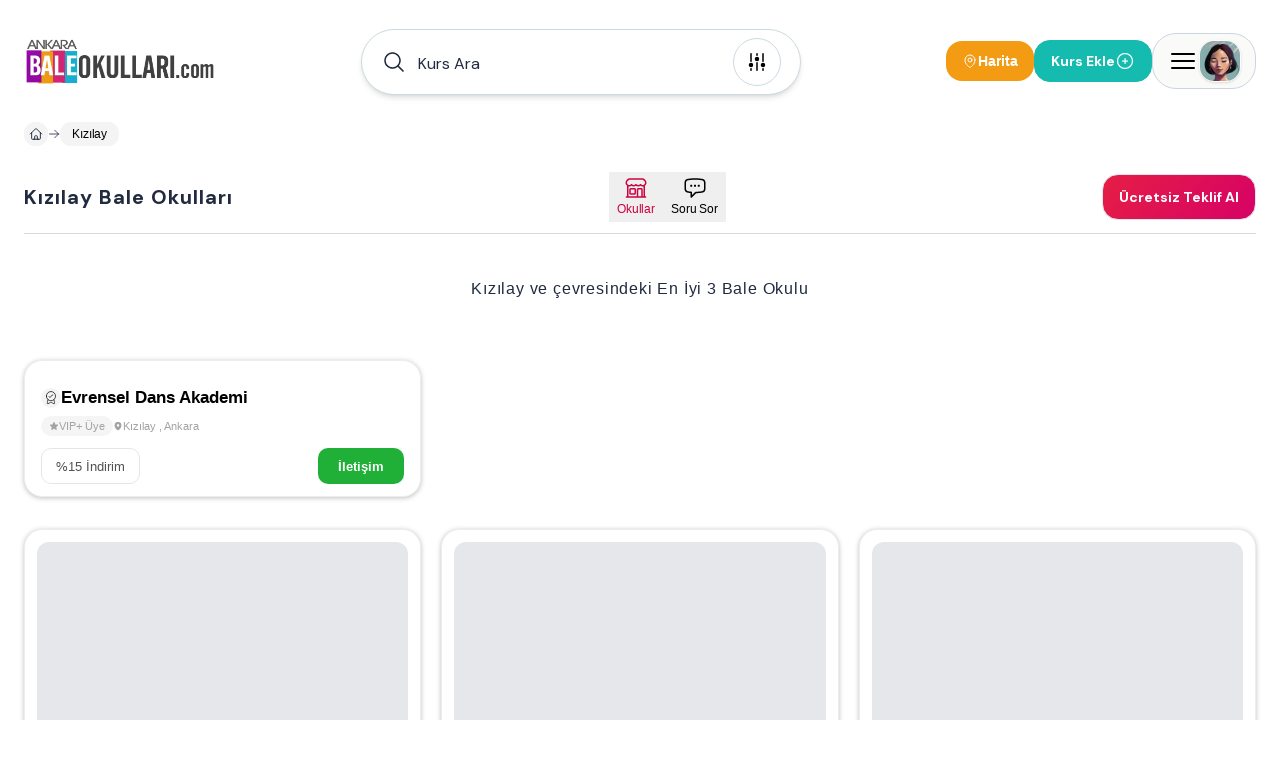

--- FILE ---
content_type: text/html; charset=utf-8
request_url: https://www.ankarabaleokullari.com/kizilay-bale-kurslari
body_size: 33390
content:
<!DOCTYPE html><html lang="tr"><head><meta charSet="utf-8"/><meta name="viewport" content="width=device-width, height=device-height, initial-scale=1, minimum-scale=1, maximum-scale=5, viewport-fit=cover, user-scalable=yes"/><link rel="preload" as="image" imageSrcSet="/image/site/7/ankara-bale-okullari-logo.webp?w=380&amp;v=3 1x, /image/site/7/ankara-bale-okullari-logo.webp?w=1200&amp;v=3 2x"/><link rel="preload" as="image" imageSrcSet="/image/site/7/ankara-bale-okullari-logo.webp?w=380&amp;v=3 380w, /image/site/7/ankara-bale-okullari-logo.webp?w=1200&amp;v=3 1200w" imageSizes="191px"/><link rel="preload" as="image" href="/icons/badge-icon.svg"/><link rel="preload" href="https://www.ankarabaleokullari.com/image/venue/675/photo/crypto-dans-studyosu-bale-kursu-bahcelievler-936b7.jpg?w=500&amp;quality=60&amp;height=356&amp;format=webp&amp;fit=contain" as="image" fetchPriority="high"/><link rel="preload" href="https://www.ankarabaleokullari.com/image/venue/5109/photo/salsa-ankara-dans-akademisi-bahcelievler-W2Fs6.webp?w=500&amp;quality=60&amp;height=356&amp;format=webp&amp;fit=contain" as="image" fetchPriority="high"/><link rel="preload" as="image" imageSrcSet="/image/venue/669/photo/evrensel-dans-akademi-kizilay-c5d93.webp?w=380&amp;v=3 1x"/><link rel="preload" href="https://www.ankarabaleokullari.com/image/venue/669/photo/evrensel-dans-akademi-kizilay-c5d93.webp?w=500&amp;quality=60&amp;height=356&amp;format=webp&amp;fit=contain" as="image" fetchPriority="high"/><link rel="preload" href="https://www.ankarabaleokullari.com/image/venue/669/photo/evrensel-dans-akademi-kizilay-61c15.webp?w=500&amp;quality=60&amp;height=356&amp;format=webp&amp;fit=contain" as="image" fetchPriority="high"/><link rel="preload" href="https://www.ankarabaleokullari.com/image/venue/669/photo/evrensel-dans-akademi-kizilay-b32ab.webp?w=500&amp;quality=60&amp;height=356&amp;format=webp&amp;fit=contain" as="image" fetchPriority="high"/><link rel="preload" href="https://www.ankarabaleokullari.com/image/venue/669/photo/evrensel-dans-akademi-kizilay-38f95.webp?w=500&amp;quality=60&amp;height=356&amp;format=webp&amp;fit=contain" as="image" fetchPriority="high"/><link rel="stylesheet" href="/_next/static/css/a681b6d29732ab3b.css" data-precedence="next"/><link rel="stylesheet" href="/_next/static/css/d08d3791425880b5.css" data-precedence="next"/><link rel="stylesheet" href="/_next/static/css/bea330291a843227.css" data-precedence="next"/><link rel="stylesheet" href="/_next/static/css/8511830d0409a042.css" data-precedence="next"/><link rel="preload" as="script" fetchPriority="low" href="/_next/static/chunks/webpack-76773b0e24cd54e1.js"/><script src="/_next/static/chunks/52774a7f-408e6a92fbbdc38d.js" async="" type="dc7b7cb0d505676e8eeec1f4-text/javascript"></script><script src="/_next/static/chunks/fd9d1056-acc9ecbd659f72ca.js" async="" type="dc7b7cb0d505676e8eeec1f4-text/javascript"></script><script src="/_next/static/chunks/7230-9dd6823617cf3aa8.js" async="" type="dc7b7cb0d505676e8eeec1f4-text/javascript"></script><script src="/_next/static/chunks/main-app-11785e1cc41c4d09.js" async="" type="dc7b7cb0d505676e8eeec1f4-text/javascript"></script><script src="/_next/static/chunks/6137-a73781cabf0313e1.js" async="" type="dc7b7cb0d505676e8eeec1f4-text/javascript"></script><script src="/_next/static/chunks/app/error-a3f71d23664305fa.js" async="" type="dc7b7cb0d505676e8eeec1f4-text/javascript"></script><script src="/_next/static/chunks/app/global-error-5cccd89a04d5e2f4.js" async="" type="dc7b7cb0d505676e8eeec1f4-text/javascript"></script><script src="/_next/static/chunks/9907-389d7236c39b43a1.js" async="" type="dc7b7cb0d505676e8eeec1f4-text/javascript"></script><script src="/_next/static/chunks/171-a1648cba326989c8.js" async="" type="dc7b7cb0d505676e8eeec1f4-text/javascript"></script><script src="/_next/static/chunks/2972-b8eee8841e7158cf.js" async="" type="dc7b7cb0d505676e8eeec1f4-text/javascript"></script><script src="/_next/static/chunks/3145-2e4473301d277433.js" async="" type="dc7b7cb0d505676e8eeec1f4-text/javascript"></script><script src="/_next/static/chunks/9064-5c967694985a3e14.js" async="" type="dc7b7cb0d505676e8eeec1f4-text/javascript"></script><script src="/_next/static/chunks/826-518ecfbc186909c9.js" async="" type="dc7b7cb0d505676e8eeec1f4-text/javascript"></script><script src="/_next/static/chunks/2168-dfb2050b8ffeec8d.js" async="" type="dc7b7cb0d505676e8eeec1f4-text/javascript"></script><script src="/_next/static/chunks/2523-ab729995c82e563a.js" async="" type="dc7b7cb0d505676e8eeec1f4-text/javascript"></script><script src="/_next/static/chunks/1718-5f8ba1275ad9dcbd.js" async="" type="dc7b7cb0d505676e8eeec1f4-text/javascript"></script><script src="/_next/static/chunks/6949-0b555eba493d27ec.js" async="" type="dc7b7cb0d505676e8eeec1f4-text/javascript"></script><script src="/_next/static/chunks/app/(pages)/layout-b0348abb28ac53e6.js" async="" type="dc7b7cb0d505676e8eeec1f4-text/javascript"></script><script src="/_next/static/chunks/d0deef33-9e090c66e3c42644.js" async="" type="dc7b7cb0d505676e8eeec1f4-text/javascript"></script><script src="/_next/static/chunks/5278-3cb391648092815e.js" async="" type="dc7b7cb0d505676e8eeec1f4-text/javascript"></script><script src="/_next/static/chunks/9501-ea7d60654bca97fb.js" async="" type="dc7b7cb0d505676e8eeec1f4-text/javascript"></script><script src="/_next/static/chunks/7186-52a836aef8a65e34.js" async="" type="dc7b7cb0d505676e8eeec1f4-text/javascript"></script><script src="/_next/static/chunks/6663-1eb451dc3570cdc3.js" async="" type="dc7b7cb0d505676e8eeec1f4-text/javascript"></script><script src="/_next/static/chunks/2401-51b0a237423ae3a3.js" async="" type="dc7b7cb0d505676e8eeec1f4-text/javascript"></script><script src="/_next/static/chunks/8487-9ccfc589f5a809d8.js" async="" type="dc7b7cb0d505676e8eeec1f4-text/javascript"></script><script src="/_next/static/chunks/7241-977effafde579f15.js" async="" type="dc7b7cb0d505676e8eeec1f4-text/javascript"></script><script src="/_next/static/chunks/3786-211ce17a892bf376.js" async="" type="dc7b7cb0d505676e8eeec1f4-text/javascript"></script><script src="/_next/static/chunks/1825-8b2d4d735b2c25a8.js" async="" type="dc7b7cb0d505676e8eeec1f4-text/javascript"></script><script src="/_next/static/chunks/8074-c9fd51e0a97db6cc.js" async="" type="dc7b7cb0d505676e8eeec1f4-text/javascript"></script><script src="/_next/static/chunks/7094-c9e03ff7c43a8c0d.js" async="" type="dc7b7cb0d505676e8eeec1f4-text/javascript"></script><script src="/_next/static/chunks/3389-a6acf0978ae4a401.js" async="" type="dc7b7cb0d505676e8eeec1f4-text/javascript"></script><script src="/_next/static/chunks/5236-666d15f93bdc58e0.js" async="" type="dc7b7cb0d505676e8eeec1f4-text/javascript"></script><script src="/_next/static/chunks/7066-54353bc7480e0a10.js" async="" type="dc7b7cb0d505676e8eeec1f4-text/javascript"></script><script src="/_next/static/chunks/app/(pages)/(dynamic-routes)/%5Bslug%5D/page-037557abb793e766.js" async="" type="dc7b7cb0d505676e8eeec1f4-text/javascript"></script><script src="/_next/static/chunks/app/(pages)/error-68752f44a54e1f61.js" async="" type="dc7b7cb0d505676e8eeec1f4-text/javascript"></script><script src="/_next/static/chunks/4686-d48b0d094a63cb0d.js" async="" type="dc7b7cb0d505676e8eeec1f4-text/javascript"></script><script src="/_next/static/chunks/825-9900265299ef6251.js" async="" type="dc7b7cb0d505676e8eeec1f4-text/javascript"></script><script src="/_next/static/chunks/7994-1874a7cea3d537ef.js" async="" type="dc7b7cb0d505676e8eeec1f4-text/javascript"></script><script src="/_next/static/chunks/app/(pages)/not-found-6355ab12afb9cc6f.js" async="" type="dc7b7cb0d505676e8eeec1f4-text/javascript"></script><link rel="preload" href="https://plausible.sabagrup.info/js/plausible.hash.manual.outbound-links.tagged-events.js" as="script"/><link rel="preload" href="https://www.googletagmanager.com/gtag/js?id=UA-70804323-8" as="script"/><link rel="icon" type="image/x-icon" href="https://www.ankarabaleokullari.com/image/site/7/favicon.ico"/><link rel="canonical" href="https://www.ankarabaleokullari.com/kizilay-bale-kurslari"/><meta name="theme-color" content="light"/><title>Kızılay  Bale Kursları, En İyi 3 Bale Okulu</title><meta name="description" content="En İyi 3 Kızılay  Bale Kursu. Kızılay  Bale Okulları Yorumları, Fiyatları, Kampanyaları ve İndirimleri"/><meta name="application-name" content="Kızılay  Bale Kursları, En İyi 3 Bale Okulu"/><meta name="keywords" content="Kızılay  Ankara Bale Okulları"/><meta name="sentry-trace" content="1a98a8f42ed60bd2137f5e4e4f5b16e5-942481f4930f7d84-1"/><meta name="baggage" content="sentry-environment=production,sentry-release=1.0.0,sentry-public_key=56cd5f09a7a64267be2c71da9083922c,sentry-trace_id=1a98a8f42ed60bd2137f5e4e4f5b16e5,sentry-transaction=GET%20%2F%5Bslug%5D,sentry-sampled=true,sentry-sample_rand=0.36605954243431893,sentry-sample_rate=1"/><meta name="format-detection" content="telephone=no"/><meta name="apple-mobile-web-app-capable" content="yes"/><meta name="apple-mobile-web-app-title" content="Kızılay  Bale Kursları, En İyi 3 Bale Okulu"/><meta name="apple-mobile-web-app-status-bar-style" content="default"/><meta property="og:title" content="Kızılay  Bale Kursları, En İyi 3 Bale Okulu"/><meta property="og:description" content="En İyi 3 Kızılay  Bale Kursu. Kızılay  Bale Okulları Yorumları, Fiyatları, Kampanyaları ve İndirimleri"/><meta name="twitter:card" content="summary"/><meta name="twitter:title" content="Kızılay  Bale Kursları, En İyi 3 Bale Okulu"/><meta name="twitter:description" content="En İyi 3 Kızılay  Bale Kursu. Kızılay  Bale Okulları Yorumları, Fiyatları, Kampanyaları ve İndirimleri"/><link rel="icon" href="https://www.ankarabaleokullari.com/image/site/7/favicon.ico" type="image/x-icon"/><meta name="next-size-adjust"/><script src="/_next/static/chunks/polyfills-42372ed130431b0a.js" noModule="" type="dc7b7cb0d505676e8eeec1f4-text/javascript"></script></head><body class="min-h-screen overflow-x-hidden bg-white antialiased __className_1b4beb"><div style="position:fixed;z-index:99999999;top:16px;left:16px;right:16px;bottom:16px;pointer-events:none"></div><!--$!--><template data-dgst="BAILOUT_TO_CLIENT_SIDE_RENDERING"></template><!--/$--><header id="site-navigation" class="md:bg-white md:h-[122px] gap-2 md:gap-0 w-full flex flex-col justify-center items-center z-[99] "><div class="container w-full"><div class="max-md:pt-4 flex justify-between items-center w-full"><a title="Ana Sayfa" class="w-auto" href="/"><div class="hidden md:flex"><img alt="ANKARA BALE OKULLARI - 20&#x27;den Fazla Bale Kursu Burada" title="ANKARA BALE OKULLARI - 20&#x27;den Fazla Bale Kursu Burada" loading="eager" width="191" height="46" decoding="async" data-nimg="1" class=" !h-[48px]" style="color:transparent" srcSet="/image/site/7/ankara-bale-okullari-logo.webp?w=380&amp;v=3 1x, /image/site/7/ankara-bale-okullari-logo.webp?w=1200&amp;v=3 2x" src="/image/site/7/ankara-bale-okullari-logo.webp?w=1200&amp;v=3"/></div><div class="md:hidden flex w-[118px] h-[29px]"><img alt="ANKARA BALE OKULLARI - 20&#x27;den Fazla Bale Kursu Burada" title="ANKARA BALE OKULLARI - 20&#x27;den Fazla Bale Kursu Burada" loading="eager" width="118" height="29" decoding="async" data-nimg="1" class="" style="color:transparent" sizes="191px" srcSet="/image/site/7/ankara-bale-okullari-logo.webp?w=380&amp;v=3 380w, /image/site/7/ankara-bale-okullari-logo.webp?w=1200&amp;v=3 1200w" src="/image/site/7/ankara-bale-okullari-logo.webp?w=1200&amp;v=3"/></div></a><div class="hidden md:flex"><div id="navbar-search-button" class=""><div class="w-full md:block hidden"></div><div class="w-full !z-[99]"><div class="max-md:w-full"><div class="w-full"><div class="py-2 md:w-[440px] w-full hidden md:block"><div id="list-search-button" role="button" class="group relative z-10 container !h-16 cursor-pointer"><div class="gap-2 py-2 pl-4 pr-[19px] w-full duration-200 left-0 top-0 absolute rounded-full bg-white flex items-center border group-hover:shadow-lg shadow-md z-0 group-hover:border-gray-400 border-assistant-secondary"><div class="text-primary duration-200 p-1"><svg xmlns="http://www.w3.org/2000/svg" viewBox="0 0 24 24" fill="currentColor" aria-hidden="true" data-slot="icon" class="size-6"><path fill-rule="evenodd" d="M10.5 3.75a6.75 6.75 0 1 0 0 13.5 6.75 6.75 0 0 0 0-13.5ZM2.25 10.5a8.25 8.25 0 1 1 14.59 5.28l4.69 4.69a.75.75 0 1 1-1.06 1.06l-4.69-4.69A8.25 8.25 0 0 1 2.25 10.5Z" clip-rule="evenodd"></path></svg></div><span id="header-input" class="w-full h-12 py-[13.5px] font-normal px-2 placeholder:text-primary text-primary text-base outline-none">Kurs Ara</span><div class="w-auto h-auto"><div class="p-1 flex justify-center items-center w-[48px] h-[48px] duration-200 rounded-full border border-assistant-secondary cursor-pointer"><svg xmlns="http://www.w3.org/2000/svg" viewBox="0 0 24 24" fill="currentColor" aria-hidden="true" data-slot="icon" class="size-6 group-hover:block duration-500 hidden text text-2xl"><path fill-rule="evenodd" d="M12.53 16.28a.75.75 0 0 1-1.06 0l-7.5-7.5a.75.75 0 0 1 1.06-1.06L12 14.69l6.97-6.97a.75.75 0 1 1 1.06 1.06l-7.5 7.5Z" clip-rule="evenodd"></path></svg><svg xmlns="http://www.w3.org/2000/svg" viewBox="0 0 24 24" fill="currentColor" aria-hidden="true" data-slot="icon" class="size-6 group-hover:hidden duration-500 block text-2xl"><path d="M6 12a.75.75 0 0 1-.75-.75v-7.5a.75.75 0 1 1 1.5 0v7.5A.75.75 0 0 1 6 12ZM18 12a.75.75 0 0 1-.75-.75v-7.5a.75.75 0 0 1 1.5 0v7.5A.75.75 0 0 1 18 12ZM6.75 20.25v-1.5a.75.75 0 0 0-1.5 0v1.5a.75.75 0 0 0 1.5 0ZM18.75 18.75v1.5a.75.75 0 0 1-1.5 0v-1.5a.75.75 0 0 1 1.5 0ZM12.75 5.25v-1.5a.75.75 0 0 0-1.5 0v1.5a.75.75 0 0 0 1.5 0ZM12 21a.75.75 0 0 1-.75-.75v-7.5a.75.75 0 0 1 1.5 0v7.5A.75.75 0 0 1 12 21ZM3.75 15a2.25 2.25 0 1 0 4.5 0 2.25 2.25 0 0 0-4.5 0ZM12 11.25a2.25 2.25 0 1 1 0-4.5 2.25 2.25 0 0 1 0 4.5ZM15.75 15a2.25 2.25 0 1 0 4.5 0 2.25 2.25 0 0 0-4.5 0Z"></path></svg></div></div></div></div></div><div><div class="hidden md:block"><div class="py-2 w-full flex items-center gap-3 md:hidden"><button class="flex-1 flex items-center gap-2 px-4 py-3 bg-white border border-[#e8e8e8] rounded-full shadow-[0px_0px_6px_0px_rgba(88,88,88,0.25)]"><svg xmlns="http://www.w3.org/2000/svg" fill="none" viewBox="0 0 24 24" stroke-width="1.5" stroke="currentColor" aria-hidden="true" data-slot="icon" class="w-4 h-4 text-black"><path stroke-linecap="round" stroke-linejoin="round" d="m21 21-5.197-5.197m0 0A7.5 7.5 0 1 0 5.196 5.196a7.5 7.5 0 0 0 10.607 10.607Z"></path></svg><span class="text-sm text-black font-medium tracking-[-0.14px]" style="font-family:&#x27;DM Sans&#x27;, sans-serif">Kurs Ara</span></button><button class="flex flex-col items-center gap-1 px-2 py-1"><svg xmlns="http://www.w3.org/2000/svg" fill="none" viewBox="0 0 24 24" stroke-width="1.5" stroke="currentColor" aria-hidden="true" data-slot="icon" class="w-4 h-4 text-black"><path stroke-linecap="round" stroke-linejoin="round" d="M15 10.5a3 3 0 1 1-6 0 3 3 0 0 1 6 0Z"></path><path stroke-linecap="round" stroke-linejoin="round" d="M19.5 10.5c0 7.142-7.5 11.25-7.5 11.25S4.5 17.642 4.5 10.5a7.5 7.5 0 1 1 15 0Z"></path></svg><span class="text-xs font-medium text-black tracking-[-0.14px] whitespace-nowrap" style="font-family:&#x27;DM Sans&#x27;, sans-serif">Harita</span></button></div></div></div></div><div class="!z-[9999] flex-col items-center justify-center w-full hidden"><div class="flex justify-between items-center w-full pt-4 md:h-28 "><a title="Ana Sayfa" class="w-auto" href="/"><div class="hidden md:flex"><img alt="ANKARA BALE OKULLARI - 20&#x27;den Fazla Bale Kursu Burada" title="ANKARA BALE OKULLARI - 20&#x27;den Fazla Bale Kursu Burada" loading="eager" width="191" height="46" decoding="async" data-nimg="1" class=" !h-[48px]" style="color:transparent" srcSet="/image/site/7/ankara-bale-okullari-logo.webp?w=380&amp;v=3 1x, /image/site/7/ankara-bale-okullari-logo.webp?w=1200&amp;v=3 2x" src="/image/site/7/ankara-bale-okullari-logo.webp?w=1200&amp;v=3"/></div><div class="md:hidden flex w-[118px] h-[29px]"><img alt="ANKARA BALE OKULLARI - 20&#x27;den Fazla Bale Kursu Burada" title="ANKARA BALE OKULLARI - 20&#x27;den Fazla Bale Kursu Burada" loading="eager" width="118" height="29" decoding="async" data-nimg="1" class="" style="color:transparent" sizes="191px" srcSet="/image/site/7/ankara-bale-okullari-logo.webp?w=380&amp;v=3 380w, /image/site/7/ankara-bale-okullari-logo.webp?w=1200&amp;v=3 1200w" src="/image/site/7/ankara-bale-okullari-logo.webp?w=1200&amp;v=3"/></div></a><div class="md:flex hidden"><div class="flex justify-center items-center gap-2"><div class="flex justify-center h-[26px] border-b gap-4 border-slate-300"><button role="button" class="w-auto h-[26px] px-2 py-1 border-b-2 border-rose-500 flex-col justify-center items-center gap-1 inline-flex"><div class="text-center text-sm font-bold font-[&#x27;DM Sans&#x27;] text-rose-500">Bölge / Hizmet</div></button><button role="button" class="w-auto h-[26px] px-2 py-1  flex-col justify-center items-center gap-1 inline-flex"><div class="text-center text-sm font-bold font-[&#x27;DM Sans&#x27;] text-slate-800">Okul Adı</div></button></div></div></div></div><div class="md:hidden flex"><div class="flex justify-center items-center gap-2"><div class="flex justify-center h-[26px] border-b gap-4 border-slate-300"><button role="button" class="w-auto h-[26px] px-2 py-1 border-b-2 border-rose-500 flex-col justify-center items-center gap-1 inline-flex"><div class="text-center text-sm font-bold font-[&#x27;DM Sans&#x27;] text-rose-500">Bölge / Hizmet</div></button><button role="button" class="w-auto h-[26px] px-2 py-1  flex-col justify-center items-center gap-1 inline-flex"><div class="text-center text-sm font-bold font-[&#x27;DM Sans&#x27;] text-slate-800">Okul Adı</div></button></div></div></div></div></div></div></div></div><div class="flex items-center gap-2 max-md:py-2"><div class="hidden md:flex"></div><button class="hidden md:flex items-center gap-1.5 px-4 py-2.5 bg-[#f39b13] rounded-2xl"><svg xmlns="http://www.w3.org/2000/svg" fill="none" viewBox="0 0 24 24" stroke-width="1.5" stroke="currentColor" aria-hidden="true" data-slot="icon" class="w-4 h-4 text-white"><path stroke-linecap="round" stroke-linejoin="round" d="M15 10.5a3 3 0 1 1-6 0 3 3 0 0 1 6 0Z"></path><path stroke-linecap="round" stroke-linejoin="round" d="M19.5 10.5c0 7.142-7.5 11.25-7.5 11.25S4.5 17.642 4.5 10.5a7.5 7.5 0 1 1 15 0Z"></path></svg><span class="text-sm font-bold text-white" style="font-family:&#x27;Inter&#x27;, sans-serif">Harita</span></button><div class="flex"><div class="w-full"><a title="Kurs Ekle" class="w-full" href="/ekle"><button class="flex-row rounded-2xl text-white font-bold text-sm gap-2 items-center transition-all duration-400 ease-in-out active:scale-105 disabled:!p-current disabled:!scale-100 disabled:!opacity-50 disabled:cursor-not-allowed border border-accent bg-accent !h-[42px] px-4 py-3 m-0 w-full flex justify-between max-md:!h-[32px] max-md:!px-2"><span>Kurs Ekle</span><svg xmlns="http://www.w3.org/2000/svg" fill="none" viewBox="0 0 24 24" stroke-width="1.5" stroke="currentColor" aria-hidden="true" data-slot="icon" class="size-5"><path stroke-linecap="round" stroke-linejoin="round" d="M12 9v6m3-3H9m12 0a9 9 0 1 1-18 0 9 9 0 0 1 18 0Z"></path></svg></button></a></div></div><div><div class="absolute container flex justify-end !z-[99]"><div class="fixed w-full bg-primary/30 h-full right-0 top-0 justify-center hidden"><section class="relative left-0 w-full"><aside class="absolute right-0 overflow-y-auto overflow-x-hidden h-full duration-300 bg-white w-[0px] -z-10 opacity-0"><div class="h-full md:px-4"><div class="hidden"><div class="flex flex-col gap-2"><header class="flex justify-between items-center py-4"><div class="py-[6.5px]"><img alt="ANKARA BALE OKULLARI - 20&#x27;den Fazla Bale Kursu Burada" title="Ankara Bale Okulları" loading="lazy" width="118" height="29" decoding="async" data-nimg="1" style="color:transparent" sizes="118px" srcSet="/image/site/7/ankara-bale-okullari-logo.webp?w=380&amp;v=3 380w, /image/site/7/ankara-bale-okullari-logo.webp?w=1200&amp;v=3 1200w" src="/image/site/7/ankara-bale-okullari-logo.webp?w=1200&amp;v=3"/></div><div class="flex gap-2 items-center justify-end md:w-full"><span class="text-gray-400 text-[10px] font-medium">Bale Okulları Rehberiniz</span><button><svg xmlns="http://www.w3.org/2000/svg" fill="none" viewBox="0 0 24 24" stroke-width="1.5" stroke="currentColor" aria-hidden="true" data-slot="icon" class="size-8 text-assistant cursor-pointer"><path stroke-linecap="round" stroke-linejoin="round" d="M6 18 18 6M6 6l12 12"></path></svg></button></div></header><main class="flex flex-col gap-4"><div class="flex gap-4 p-2 bg-stone-50 rounded-3xl"><div class="flex justify-center items-center w-12 h-12 rounded-2xl"><div class="shadow border border-white border-opacity-30 rounded-2xl"><img alt="Kullanıcı Avatarı" loading="lazy" width="48" height="48" decoding="async" data-nimg="1" class="w-12 h-12 rounded-2xl" style="color:transparent" sizes="48px" srcSet="/placeholders/avatar.webp?w=380&amp;q=75 380w, /placeholders/avatar.webp?w=1200&amp;q=75 1200w" src="/placeholders/avatar.webp?w=1200&amp;q=75"/></div></div><div class="flex flex-col"><span class="text-gray-400 text-sm font-bold">Hoşgeldin</span><span class="text-slate-800 text-xl font-bold">Giriş Yapın ve Kayıt Olun</span></div></div><div class="w-full border-b border-slate-300 flex-col justify-start items-start gap-2 inline-flex"><div class="flex gap-4 w-full justify-between items-center flex-wrap"><button class="cursor-pointer flex items-center gap-2 px-2 py-3"><svg xmlns="http://www.w3.org/2000/svg" fill="none" viewBox="0 0 24 24" stroke-width="1.5" stroke="currentColor" aria-hidden="true" data-slot="icon" class="size-6 text-secondary"><path stroke-linecap="round" stroke-linejoin="round" d="M18 7.5v3m0 0v3m0-3h3m-3 0h-3m-2.25-4.125a3.375 3.375 0 1 1-6.75 0 3.375 3.375 0 0 1 6.75 0ZM3 19.235v-.11a6.375 6.375 0 0 1 12.75 0v.109A12.318 12.318 0 0 1 9.374 21c-2.331 0-4.512-.645-6.374-1.766Z"></path></svg><span class="text-secondary text-[14px] font-semibold">Kayıt Olun</span></button><button class="cursor-pointer flex items-center gap-2 px-2 py-3"><svg xmlns="http://www.w3.org/2000/svg" fill="none" viewBox="0 0 24 24" stroke-width="1.5" stroke="currentColor" aria-hidden="true" data-slot="icon" class="size-6"><path stroke-linecap="round" stroke-linejoin="round" d="M17.982 18.725A7.488 7.488 0 0 0 12 15.75a7.488 7.488 0 0 0-5.982 2.975m11.963 0a9 9 0 1 0-11.963 0m11.963 0A8.966 8.966 0 0 1 12 21a8.966 8.966 0 0 1-5.982-2.275M15 9.75a3 3 0 1 1-6 0 3 3 0 0 1 6 0Z"></path></svg><span class="text-[14px] font-semibold">Oturum Açın</span></button></div></div><div class="flex flex-col gap-4"><a class="group hover:flex px-4 hover:justify-between hover:items-center hover:rounded-2xl hover:bg-stone-50" href="/"><div class="py-2 flex gap-2 items-center"><svg xmlns="http://www.w3.org/2000/svg" fill="none" viewBox="0 0 24 24" stroke-width="1.5" stroke="currentColor" aria-hidden="true" data-slot="icon" class="size-6 group-hover:hidden block"><path stroke-linecap="round" stroke-linejoin="round" d="m2.25 12 8.954-8.955c.44-.439 1.152-.439 1.591 0L21.75 12M4.5 9.75v10.125c0 .621.504 1.125 1.125 1.125H9.75v-4.875c0-.621.504-1.125 1.125-1.125h2.25c.621 0 1.125.504 1.125 1.125V21h4.125c.621 0 1.125-.504 1.125-1.125V9.75M8.25 21h8.25"></path></svg><svg xmlns="http://www.w3.org/2000/svg" viewBox="0 0 24 24" fill="currentColor" aria-hidden="true" data-slot="icon" class="size-6 group-hover:block hidden"><path d="M11.47 3.841a.75.75 0 0 1 1.06 0l8.69 8.69a.75.75 0 1 0 1.06-1.061l-8.689-8.69a2.25 2.25 0 0 0-3.182 0l-8.69 8.69a.75.75 0 1 0 1.061 1.06l8.69-8.689Z"></path><path d="m12 5.432 8.159 8.159c.03.03.06.058.091.086v6.198c0 1.035-.84 1.875-1.875 1.875H15a.75.75 0 0 1-.75-.75v-4.5a.75.75 0 0 0-.75-.75h-3a.75.75 0 0 0-.75.75V21a.75.75 0 0 1-.75.75H5.625a1.875 1.875 0 0 1-1.875-1.875v-6.198a2.29 2.29 0 0 0 .091-.086L12 5.432Z"></path></svg><span class="text-[14px] font-semibold">Anasayfa</span></div><div class="group-hover:block hidden"><svg xmlns="http://www.w3.org/2000/svg" viewBox="0 0 24 24" fill="currentColor" aria-hidden="true" data-slot="icon" class="size-5 text-primary"><path fill-rule="evenodd" d="M12.97 3.97a.75.75 0 0 1 1.06 0l7.5 7.5a.75.75 0 0 1 0 1.06l-7.5 7.5a.75.75 0 1 1-1.06-1.06l6.22-6.22H3a.75.75 0 0 1 0-1.5h16.19l-6.22-6.22a.75.75 0 0 1 0-1.06Z" clip-rule="evenodd"></path></svg></div></a><a class="group hover:flex px-4 hover:justify-between hover:items-center hover:rounded-2xl hover:bg-stone-50" href="/baleokullari"><div class="py-2 flex gap-2 items-center"><svg xmlns="http://www.w3.org/2000/svg" fill="none" viewBox="0 0 24 24" stroke-width="1.5" stroke="currentColor" aria-hidden="true" data-slot="icon" class="size-6 group-hover:hidden block"><path stroke-linecap="round" stroke-linejoin="round" d="M15 10.5a3 3 0 1 1-6 0 3 3 0 0 1 6 0Z"></path><path stroke-linecap="round" stroke-linejoin="round" d="M19.5 10.5c0 7.142-7.5 11.25-7.5 11.25S4.5 17.642 4.5 10.5a7.5 7.5 0 1 1 15 0Z"></path></svg><svg xmlns="http://www.w3.org/2000/svg" viewBox="0 0 24 24" fill="currentColor" aria-hidden="true" data-slot="icon" class="size-6 group-hover:block hidden"><path fill-rule="evenodd" d="m11.54 22.351.07.04.028.016a.76.76 0 0 0 .723 0l.028-.015.071-.041a16.975 16.975 0 0 0 1.144-.742 19.58 19.58 0 0 0 2.683-2.282c1.944-1.99 3.963-4.98 3.963-8.827a8.25 8.25 0 0 0-16.5 0c0 3.846 2.02 6.837 3.963 8.827a19.58 19.58 0 0 0 2.682 2.282 16.975 16.975 0 0 0 1.145.742ZM12 13.5a3 3 0 1 0 0-6 3 3 0 0 0 0 6Z" clip-rule="evenodd"></path></svg><span class="text-[14px] font-semibold">Ankara Bale Okulları</span></div><div class="group-hover:block hidden"><svg xmlns="http://www.w3.org/2000/svg" viewBox="0 0 24 24" fill="currentColor" aria-hidden="true" data-slot="icon" class="size-5 text-primary"><path fill-rule="evenodd" d="M12.97 3.97a.75.75 0 0 1 1.06 0l7.5 7.5a.75.75 0 0 1 0 1.06l-7.5 7.5a.75.75 0 1 1-1.06-1.06l6.22-6.22H3a.75.75 0 0 1 0-1.5h16.19l-6.22-6.22a.75.75 0 0 1 0-1.06Z" clip-rule="evenodd"></path></svg></div></a><button role="button" class="group hover:flex px-4 hover:justify-between hover:items-center hover:rounded-2xl hover:bg-stone-50"><div class="py-2 flex gap-2 items-center"><svg xmlns="http://www.w3.org/2000/svg" fill="none" viewBox="0 0 24 24" stroke-width="1.5" stroke="currentColor" aria-hidden="true" data-slot="icon" class="size-6 group-hover:hidden block"><path stroke-linecap="round" stroke-linejoin="round" d="M9 6.75V15m6-6v8.25m.503 3.498 4.875-2.437c.381-.19.622-.58.622-1.006V4.82c0-.836-.88-1.38-1.628-1.006l-3.869 1.934c-.317.159-.69.159-1.006 0L9.503 3.252a1.125 1.125 0 0 0-1.006 0L3.622 5.689C3.24 5.88 3 6.27 3 6.695V19.18c0 .836.88 1.38 1.628 1.006l3.869-1.934c.317-.159.69-.159 1.006 0l4.994 2.497c.317.158.69.158 1.006 0Z"></path></svg><svg xmlns="http://www.w3.org/2000/svg" viewBox="0 0 24 24" fill="currentColor" aria-hidden="true" data-slot="icon" class="size-6 group-hover:block hidden"><path fill-rule="evenodd" d="M8.161 2.58a1.875 1.875 0 0 1 1.678 0l4.993 2.498c.106.052.23.052.336 0l3.869-1.935A1.875 1.875 0 0 1 21.75 4.82v12.485c0 .71-.401 1.36-1.037 1.677l-4.875 2.437a1.875 1.875 0 0 1-1.676 0l-4.994-2.497a.375.375 0 0 0-.336 0l-3.868 1.935A1.875 1.875 0 0 1 2.25 19.18V6.695c0-.71.401-1.36 1.036-1.677l4.875-2.437ZM9 6a.75.75 0 0 1 .75.75V15a.75.75 0 0 1-1.5 0V6.75A.75.75 0 0 1 9 6Zm6.75 3a.75.75 0 0 0-1.5 0v8.25a.75.75 0 0 0 1.5 0V9Z" clip-rule="evenodd"></path></svg><span class="text-[14px] font-semibold">Harita Görünümü</span></div><div class="group-hover:block hidden"><svg xmlns="http://www.w3.org/2000/svg" viewBox="0 0 24 24" fill="currentColor" aria-hidden="true" data-slot="icon" class="size-5 text-primary"><path fill-rule="evenodd" d="M12.97 3.97a.75.75 0 0 1 1.06 0l7.5 7.5a.75.75 0 0 1 0 1.06l-7.5 7.5a.75.75 0 1 1-1.06-1.06l6.22-6.22H3a.75.75 0 0 1 0-1.5h16.19l-6.22-6.22a.75.75 0 0 1 0-1.06Z" clip-rule="evenodd"></path></svg></div></button><a class="group hover:flex px-4 hover:justify-between hover:items-center hover:rounded-2xl hover:bg-stone-50" href="/kampanyalar"><div class="py-2 flex gap-2 items-center"><svg xmlns="http://www.w3.org/2000/svg" fill="none" viewBox="0 0 24 24" stroke-width="1.5" stroke="currentColor" aria-hidden="true" data-slot="icon" class="size-6 group-hover:hidden block"><path stroke-linecap="round" stroke-linejoin="round" d="M16.5 6v.75m0 3v.75m0 3v.75m0 3V18m-9-5.25h5.25M7.5 15h3M3.375 5.25c-.621 0-1.125.504-1.125 1.125v3.026a2.999 2.999 0 0 1 0 5.198v3.026c0 .621.504 1.125 1.125 1.125h17.25c.621 0 1.125-.504 1.125-1.125v-3.026a2.999 2.999 0 0 1 0-5.198V6.375c0-.621-.504-1.125-1.125-1.125H3.375Z"></path></svg><svg xmlns="http://www.w3.org/2000/svg" viewBox="0 0 24 24" fill="currentColor" aria-hidden="true" data-slot="icon" class="size-6 group-hover:block hidden"><path fill-rule="evenodd" d="M1.5 6.375c0-1.036.84-1.875 1.875-1.875h17.25c1.035 0 1.875.84 1.875 1.875v3.026a.75.75 0 0 1-.375.65 2.249 2.249 0 0 0 0 3.898.75.75 0 0 1 .375.65v3.026c0 1.035-.84 1.875-1.875 1.875H3.375A1.875 1.875 0 0 1 1.5 17.625v-3.026a.75.75 0 0 1 .374-.65 2.249 2.249 0 0 0 0-3.898.75.75 0 0 1-.374-.65V6.375Zm15-1.125a.75.75 0 0 1 .75.75v.75a.75.75 0 0 1-1.5 0V6a.75.75 0 0 1 .75-.75Zm.75 4.5a.75.75 0 0 0-1.5 0v.75a.75.75 0 0 0 1.5 0v-.75Zm-.75 3a.75.75 0 0 1 .75.75v.75a.75.75 0 0 1-1.5 0v-.75a.75.75 0 0 1 .75-.75Zm.75 4.5a.75.75 0 0 0-1.5 0V18a.75.75 0 0 0 1.5 0v-.75ZM6 12a.75.75 0 0 1 .75-.75H12a.75.75 0 0 1 0 1.5H6.75A.75.75 0 0 1 6 12Zm.75 2.25a.75.75 0 0 0 0 1.5h3a.75.75 0 0 0 0-1.5h-3Z" clip-rule="evenodd"></path></svg><span class="text-[14px] font-semibold">Kampanyalar</span></div><div class="group-hover:block hidden"><svg xmlns="http://www.w3.org/2000/svg" viewBox="0 0 24 24" fill="currentColor" aria-hidden="true" data-slot="icon" class="size-5 text-primary"><path fill-rule="evenodd" d="M12.97 3.97a.75.75 0 0 1 1.06 0l7.5 7.5a.75.75 0 0 1 0 1.06l-7.5 7.5a.75.75 0 1 1-1.06-1.06l6.22-6.22H3a.75.75 0 0 1 0-1.5h16.19l-6.22-6.22a.75.75 0 0 1 0-1.06Z" clip-rule="evenodd"></path></svg></div></a><a class="group hover:flex px-4 hover:justify-between hover:items-center hover:rounded-2xl hover:bg-stone-50" href="/etkinlikler"><div class="py-2 flex gap-2 items-center"><svg xmlns="http://www.w3.org/2000/svg" fill="none" viewBox="0 0 24 24" stroke-width="1.5" stroke="currentColor" aria-hidden="true" data-slot="icon" class="size-6 group-hover:hidden block"><path stroke-linecap="round" stroke-linejoin="round" d="M6.75 3v2.25M17.25 3v2.25M3 18.75V7.5a2.25 2.25 0 0 1 2.25-2.25h13.5A2.25 2.25 0 0 1 21 7.5v11.25m-18 0A2.25 2.25 0 0 0 5.25 21h13.5A2.25 2.25 0 0 0 21 18.75m-18 0v-7.5A2.25 2.25 0 0 1 5.25 9h13.5A2.25 2.25 0 0 1 21 11.25v7.5m-9-6h.008v.008H12v-.008ZM12 15h.008v.008H12V15Zm0 2.25h.008v.008H12v-.008ZM9.75 15h.008v.008H9.75V15Zm0 2.25h.008v.008H9.75v-.008ZM7.5 15h.008v.008H7.5V15Zm0 2.25h.008v.008H7.5v-.008Zm6.75-4.5h.008v.008h-.008v-.008Zm0 2.25h.008v.008h-.008V15Zm0 2.25h.008v.008h-.008v-.008Zm2.25-4.5h.008v.008H16.5v-.008Zm0 2.25h.008v.008H16.5V15Z"></path></svg><svg xmlns="http://www.w3.org/2000/svg" viewBox="0 0 24 24" fill="currentColor" aria-hidden="true" data-slot="icon" class="size-6 group-hover:block hidden"><path d="M12.75 12.75a.75.75 0 1 1-1.5 0 .75.75 0 0 1 1.5 0ZM7.5 15.75a.75.75 0 1 0 0-1.5.75.75 0 0 0 0 1.5ZM8.25 17.25a.75.75 0 1 1-1.5 0 .75.75 0 0 1 1.5 0ZM9.75 15.75a.75.75 0 1 0 0-1.5.75.75 0 0 0 0 1.5ZM10.5 17.25a.75.75 0 1 1-1.5 0 .75.75 0 0 1 1.5 0ZM12 15.75a.75.75 0 1 0 0-1.5.75.75 0 0 0 0 1.5ZM12.75 17.25a.75.75 0 1 1-1.5 0 .75.75 0 0 1 1.5 0ZM14.25 15.75a.75.75 0 1 0 0-1.5.75.75 0 0 0 0 1.5ZM15 17.25a.75.75 0 1 1-1.5 0 .75.75 0 0 1 1.5 0ZM16.5 15.75a.75.75 0 1 0 0-1.5.75.75 0 0 0 0 1.5ZM15 12.75a.75.75 0 1 1-1.5 0 .75.75 0 0 1 1.5 0ZM16.5 13.5a.75.75 0 1 0 0-1.5.75.75 0 0 0 0 1.5Z"></path><path fill-rule="evenodd" d="M6.75 2.25A.75.75 0 0 1 7.5 3v1.5h9V3A.75.75 0 0 1 18 3v1.5h.75a3 3 0 0 1 3 3v11.25a3 3 0 0 1-3 3H5.25a3 3 0 0 1-3-3V7.5a3 3 0 0 1 3-3H6V3a.75.75 0 0 1 .75-.75Zm13.5 9a1.5 1.5 0 0 0-1.5-1.5H5.25a1.5 1.5 0 0 0-1.5 1.5v7.5a1.5 1.5 0 0 0 1.5 1.5h13.5a1.5 1.5 0 0 0 1.5-1.5v-7.5Z" clip-rule="evenodd"></path></svg><span class="text-[14px] font-semibold">Etkinlikler</span></div><div class="group-hover:block hidden"><svg xmlns="http://www.w3.org/2000/svg" viewBox="0 0 24 24" fill="currentColor" aria-hidden="true" data-slot="icon" class="size-5 text-primary"><path fill-rule="evenodd" d="M12.97 3.97a.75.75 0 0 1 1.06 0l7.5 7.5a.75.75 0 0 1 0 1.06l-7.5 7.5a.75.75 0 1 1-1.06-1.06l6.22-6.22H3a.75.75 0 0 1 0-1.5h16.19l-6.22-6.22a.75.75 0 0 1 0-1.06Z" clip-rule="evenodd"></path></svg></div></a><a class="group hover:flex px-4 hover:justify-between hover:items-center hover:rounded-2xl hover:bg-stone-50" href="/balehocalari"><div class="py-2 flex gap-2 items-center"><svg xmlns="http://www.w3.org/2000/svg" fill="none" viewBox="0 0 24 24" stroke-width="1.5" stroke="currentColor" aria-hidden="true" data-slot="icon" class="size-6 group-hover:hidden block"><path stroke-linecap="round" stroke-linejoin="round" d="M18 18.72a9.094 9.094 0 0 0 3.741-.479 3 3 0 0 0-4.682-2.72m.94 3.198.001.031c0 .225-.012.447-.037.666A11.944 11.944 0 0 1 12 21c-2.17 0-4.207-.576-5.963-1.584A6.062 6.062 0 0 1 6 18.719m12 0a5.971 5.971 0 0 0-.941-3.197m0 0A5.995 5.995 0 0 0 12 12.75a5.995 5.995 0 0 0-5.058 2.772m0 0a3 3 0 0 0-4.681 2.72 8.986 8.986 0 0 0 3.74.477m.94-3.197a5.971 5.971 0 0 0-.94 3.197M15 6.75a3 3 0 1 1-6 0 3 3 0 0 1 6 0Zm6 3a2.25 2.25 0 1 1-4.5 0 2.25 2.25 0 0 1 4.5 0Zm-13.5 0a2.25 2.25 0 1 1-4.5 0 2.25 2.25 0 0 1 4.5 0Z"></path></svg><svg xmlns="http://www.w3.org/2000/svg" viewBox="0 0 24 24" fill="currentColor" aria-hidden="true" data-slot="icon" class="size-6 group-hover:block hidden"><path fill-rule="evenodd" d="M8.25 6.75a3.75 3.75 0 1 1 7.5 0 3.75 3.75 0 0 1-7.5 0ZM15.75 9.75a3 3 0 1 1 6 0 3 3 0 0 1-6 0ZM2.25 9.75a3 3 0 1 1 6 0 3 3 0 0 1-6 0ZM6.31 15.117A6.745 6.745 0 0 1 12 12a6.745 6.745 0 0 1 6.709 7.498.75.75 0 0 1-.372.568A12.696 12.696 0 0 1 12 21.75c-2.305 0-4.47-.612-6.337-1.684a.75.75 0 0 1-.372-.568 6.787 6.787 0 0 1 1.019-4.38Z" clip-rule="evenodd"></path><path d="M5.082 14.254a8.287 8.287 0 0 0-1.308 5.135 9.687 9.687 0 0 1-1.764-.44l-.115-.04a.563.563 0 0 1-.373-.487l-.01-.121a3.75 3.75 0 0 1 3.57-4.047ZM20.226 19.389a8.287 8.287 0 0 0-1.308-5.135 3.75 3.75 0 0 1 3.57 4.047l-.01.121a.563.563 0 0 1-.373.486l-.115.04c-.567.2-1.156.349-1.764.441Z"></path></svg><span class="text-[14px] font-semibold">Bale Hocaları</span></div><div class="group-hover:block hidden"><svg xmlns="http://www.w3.org/2000/svg" viewBox="0 0 24 24" fill="currentColor" aria-hidden="true" data-slot="icon" class="size-5 text-primary"><path fill-rule="evenodd" d="M12.97 3.97a.75.75 0 0 1 1.06 0l7.5 7.5a.75.75 0 0 1 0 1.06l-7.5 7.5a.75.75 0 1 1-1.06-1.06l6.22-6.22H3a.75.75 0 0 1 0-1.5h16.19l-6.22-6.22a.75.75 0 0 1 0-1.06Z" clip-rule="evenodd"></path></svg></div></a><a class="group hover:flex px-4 hover:justify-between hover:items-center hover:rounded-2xl hover:bg-stone-50" href="/blog"><div class="py-2 flex gap-2 items-center"><svg xmlns="http://www.w3.org/2000/svg" fill="none" viewBox="0 0 24 24" stroke-width="1.5" stroke="currentColor" aria-hidden="true" data-slot="icon" class="size-6 group-hover:hidden block"><path stroke-linecap="round" stroke-linejoin="round" d="M16.5 3.75V16.5L12 14.25 7.5 16.5V3.75m9 0H18A2.25 2.25 0 0 1 20.25 6v12A2.25 2.25 0 0 1 18 20.25H6A2.25 2.25 0 0 1 3.75 18V6A2.25 2.25 0 0 1 6 3.75h1.5m9 0h-9"></path></svg><svg xmlns="http://www.w3.org/2000/svg" viewBox="0 0 24 24" fill="currentColor" aria-hidden="true" data-slot="icon" class="size-6 group-hover:block hidden"><path fill-rule="evenodd" d="M6 3a3 3 0 0 0-3 3v12a3 3 0 0 0 3 3h12a3 3 0 0 0 3-3V6a3 3 0 0 0-3-3H6Zm1.5 1.5a.75.75 0 0 0-.75.75V16.5a.75.75 0 0 0 1.085.67L12 15.089l4.165 2.083a.75.75 0 0 0 1.085-.671V5.25a.75.75 0 0 0-.75-.75h-9Z" clip-rule="evenodd"></path></svg><span class="text-[14px] font-semibold">Blog</span></div><div class="group-hover:block hidden"><svg xmlns="http://www.w3.org/2000/svg" viewBox="0 0 24 24" fill="currentColor" aria-hidden="true" data-slot="icon" class="size-5 text-primary"><path fill-rule="evenodd" d="M12.97 3.97a.75.75 0 0 1 1.06 0l7.5 7.5a.75.75 0 0 1 0 1.06l-7.5 7.5a.75.75 0 1 1-1.06-1.06l6.22-6.22H3a.75.75 0 0 1 0-1.5h16.19l-6.22-6.22a.75.75 0 0 1 0-1.06Z" clip-rule="evenodd"></path></svg></div></a></div></main><footer><div class="flex gap-2 items-center w-full"><div class="w-full"><a title="Kurs Ekle" class="w-full" href="/ekle"><button class="flex-row rounded-2xl text-white font-bold text-sm gap-2 items-center transition-all duration-400 ease-in-out active:scale-105 disabled:!p-current disabled:!scale-100 disabled:!opacity-50 disabled:cursor-not-allowed border border-accent bg-accent !h-[42px] px-4 py-3 m-0 w-full flex justify-between undefined"><span>Kurs Ekle</span><svg xmlns="http://www.w3.org/2000/svg" fill="none" viewBox="0 0 24 24" stroke-width="1.5" stroke="currentColor" aria-hidden="true" data-slot="icon" class="size-5"><path stroke-linecap="round" stroke-linejoin="round" d="M12 9v6m3-3H9m12 0a9 9 0 1 1-18 0 9 9 0 0 1 18 0Z"></path></svg></button></a></div><a class="w-full" aria-label="Ücretsiz Teklif Al" href="/ucretsiz-teklif-al"><button class="flex flex-row rounded-2xl text-white font-bold text-sm gap-2 justify-center items-center transition-all duration-400 ease-in-out active:scale-105 disabled:!p-current disabled:!scale-100 disabled:!opacity-50 disabled:cursor-not-allowed border border-secondary bg-secondary !h-[42px] px-4 py-3 m-0 w-full">Ücretsiz Teklif Al</button></a></div><div class="flex flex-col gap-2 px-4 py-2"><div class="flex justify-center items-center flex-col gap-2"><div class="flex gap-2"><a target="_blank" href="https://www.facebook.com/AnkaraBale" rel="noopener noreferrer nofollow"><div class="flex p-1 gap-2 items-center justify-center bg-stone-50 rounded-2xl py-1 px-2"><div class="flex justify-center items-center"><svg xmlns="http://www.w3.org/2000/svg" width="16" height="16" fill="currentColor" class="bi bi-facebook text-[#1877F2] w-4 h-4" viewBox="0 0 16 16"><path d="M16 8.049c0-4.446-3.582-8.05-8-8.05C3.58 0-.002 3.603-.002 8.05c0 4.017 2.926 7.347 6.75 7.951v-5.625h-2.03V8.05H6.75V6.275c0-2.017 1.195-3.131 3.022-3.131.876 0 1.791.157 1.791.157v1.98h-1.009c-.993 0-1.303.621-1.303 1.258v1.51h2.218l-.354 2.326H9.25V16c3.824-.604 6.75-3.934 6.75-7.951"></path></svg></div><span class="text-sm text-slate-800 font-semibold">Facebook</span></div></a><a target="_blank" href="https://www.pinterest.com/danskursu/" rel="noopener noreferrer nofollow"><div class="flex p-1 gap-2 items-center justify-center bg-stone-50 rounded-2xl py-1 px-2"><div class="flex justify-center items-center"><svg xmlns="http://www.w3.org/2000/svg" width="16" height="16" fill="currentColor" class="bi bi-pinterest text-[#CA2028] w-4 h-4" viewBox="0 0 16 16"><path d="M8 0a8 8 0 0 0-2.915 15.452c-.07-.633-.134-1.606.027-2.297.146-.625.938-3.977.938-3.977s-.239-.479-.239-1.187c0-1.113.645-1.943 1.448-1.943.682 0 1.012.512 1.012 1.127 0 .686-.437 1.712-.663 2.663-.188.796.4 1.446 1.185 1.446 1.422 0 2.515-1.5 2.515-3.664 0-1.915-1.377-3.254-3.342-3.254-2.276 0-3.612 1.707-3.612 3.471 0 .688.265 1.425.595 1.826a.24.24 0 0 1 .056.23c-.061.252-.196.796-.222.907-.035.146-.116.177-.268.107-1-.465-1.624-1.926-1.624-3.1 0-2.523 1.834-4.84 5.286-4.84 2.775 0 4.932 1.977 4.932 4.62 0 2.757-1.739 4.976-4.151 4.976-.811 0-1.573-.421-1.834-.919l-.498 1.902c-.181.695-.669 1.566-.995 2.097A8 8 0 1 0 8 0"></path></svg></div><span class="text-sm text-slate-800 font-semibold">Pinterest</span></div></a></div><div class="flex gap-2"></div></div></div></footer></div></div></div></aside></section></div></div><div class="md:flex hidden"><div class="h-14 w-[104px] duration-150 px-3 cursor-pointer py-2 bg-stone-50 rounded-3xl border group hover:shadow hover:border-white border-slate-300 items-center gap-3 inline-flex justify-center"><svg xmlns="http://www.w3.org/2000/svg" viewBox="0 0 24 24" fill="currentColor" aria-hidden="true" data-slot="icon" class="size-8 group-hover:text-secondary"><path fill-rule="evenodd" d="M3 6.75A.75.75 0 0 1 3.75 6h16.5a.75.75 0 0 1 0 1.5H3.75A.75.75 0 0 1 3 6.75ZM3 12a.75.75 0 0 1 .75-.75h16.5a.75.75 0 0 1 0 1.5H3.75A.75.75 0 0 1 3 12Zm0 5.25a.75.75 0 0 1 .75-.75h16.5a.75.75 0 0 1 0 1.5H3.75a.75.75 0 0 1-.75-.75Z" clip-rule="evenodd"></path></svg><div class="shadow border border-white border-opacity-30 rounded-2xl"><img alt="Kullanıcı Avatarı" loading="lazy" width="40" height="40" decoding="async" data-nimg="1" class="!w-10 !h-10 rounded-[14px] group-hover:shadow" style="color:transparent" sizes="40px" srcSet="/placeholders/avatar.webp?w=380&amp;q=75 380w, /placeholders/avatar.webp?w=1200&amp;q=75 1200w" src="/placeholders/avatar.webp?w=1200&amp;q=75"/></div></div></div><div class="flex md:hidden"><svg xmlns="http://www.w3.org/2000/svg" viewBox="0 0 24 24" fill="currentColor" aria-hidden="true" data-slot="icon" class="size-9 text-primary cursor-pointer"><path fill-rule="evenodd" d="M3 6.75A.75.75 0 0 1 3.75 6h16.5a.75.75 0 0 1 0 1.5H3.75A.75.75 0 0 1 3 6.75ZM3 12a.75.75 0 0 1 .75-.75h16.5a.75.75 0 0 1 0 1.5H3.75A.75.75 0 0 1 3 12Zm0 5.25a.75.75 0 0 1 .75-.75h16.5a.75.75 0 0 1 0 1.5H3.75a.75.75 0 0 1-.75-.75Z" clip-rule="evenodd"></path></svg></div></div></div></div></div></header><div class="container"><!--$--><!--/$--></div><div class="container"><section class="py-5 md:py-0 md:pb-[15px]"><div><div class="hidden md:block"><div class="flex gap-2 items-center w-full"><div class="flex items-center gap-2 flex-shrink-0"><a title="Anasayfa" class="" href="/"><span class="flex items-center justify-center size-6 bg-[#f4f4f4] rounded-[10.87px] md:rounded-[11px] text-[#141B34]"><svg xmlns="http://www.w3.org/2000/svg" fill="none" viewBox="0 0 24 24" stroke-width="1.5" stroke="currentColor" aria-hidden="true" data-slot="icon" class="size-3.5"><path stroke-linecap="round" stroke-linejoin="round" d="m2.25 12 8.954-8.955c.44-.439 1.152-.439 1.591 0L21.75 12M4.5 9.75v10.125c0 .621.504 1.125 1.125 1.125H9.75v-4.875c0-.621.504-1.125 1.125-1.125h2.25c.621 0 1.125.504 1.125 1.125V21h4.125c.621 0 1.125-.504 1.125-1.125V9.75M8.25 21h8.25"></path></svg></span></a><svg xmlns="http://www.w3.org/2000/svg" fill="none" viewBox="0 0 24 24" stroke-width="1.5" stroke="currentColor" aria-hidden="true" data-slot="icon" class="size-3 text-[#141B34] flex-shrink-0"><path stroke-linecap="round" stroke-linejoin="round" d="M13.5 4.5 21 12m0 0-7.5 7.5M21 12H3"></path></svg></div><div class="flex items-center gap-2 min-w-0 flex-1"><a title="Kızılay " class="min-w-0 max-w-full" href="/kizilay-bale-kurslari"><span class="text-[12px] font-medium text-black tracking-[-0.12px] bg-[#f4f4f4] rounded-[10.87px] md:rounded-[11px] h-6 px-3 flex items-center truncate" style="font-family:&#x27;DM Sans&#x27;, sans-serif">Kızılay </span></a></div></div></div></div></section></div><nav class="bg-white z-50 w-full max-md:relative md:sticky md:top-0"><div class="container"><div class="border-b border-[#d9d9d9]"><div class="hidden md:flex h-[72px] items-center justify-between"><div class="flex flex-col gap-4"><div class="flex flex-col gap-2"><div class="flex gap-1"><h1 class="text-primary text-[20px] font-bold tracking-wider">Kızılay  Bale Okulları</h1></div></div></div><div class="flex items-center gap-6"><button role="button"><div class="flex flex-col items-center gap-1 px-2 py-1 relative"><svg xmlns="http://www.w3.org/2000/svg" fill="none" viewBox="0 0 24 24" stroke-width="1.5" stroke="currentColor" aria-hidden="true" data-slot="icon" class="size-6 text-[#cd0241]"><path stroke-linecap="round" stroke-linejoin="round" d="M13.5 21v-7.5a.75.75 0 0 1 .75-.75h3a.75.75 0 0 1 .75.75V21m-4.5 0H2.36m11.14 0H18m0 0h3.64m-1.39 0V9.349M3.75 21V9.349m0 0a3.001 3.001 0 0 0 3.75-.615A2.993 2.993 0 0 0 9.75 9.75c.896 0 1.7-.393 2.25-1.016a2.993 2.993 0 0 0 2.25 1.016c.896 0 1.7-.393 2.25-1.015a3.001 3.001 0 0 0 3.75.614m-16.5 0a3.004 3.004 0 0 1-.621-4.72l1.189-1.19A1.5 1.5 0 0 1 5.378 3h13.243a1.5 1.5 0 0 1 1.06.44l1.19 1.189a3 3 0 0 1-.621 4.72M6.75 18h3.75a.75.75 0 0 0 .75-.75V13.5a.75.75 0 0 0-.75-.75H6.75a.75.75 0 0 0-.75.75v3.75c0 .414.336.75.75.75Z"></path></svg><span class="text-[12px] font-medium tracking-[-0.12px] text-center whitespace-nowrap text-[#cd0241]" style="font-family:&#x27;DM Sans&#x27;, sans-serif">Okullar</span></div></button><button role="button"><div class="flex flex-col items-center gap-1 px-2 py-1 relative"><svg xmlns="http://www.w3.org/2000/svg" fill="none" viewBox="0 0 24 24" stroke-width="1.5" stroke="currentColor" aria-hidden="true" data-slot="icon" class="size-6 text-black"><path stroke-linecap="round" stroke-linejoin="round" d="M8.625 9.75a.375.375 0 1 1-.75 0 .375.375 0 0 1 .75 0Zm0 0H8.25m4.125 0a.375.375 0 1 1-.75 0 .375.375 0 0 1 .75 0Zm0 0H12m4.125 0a.375.375 0 1 1-.75 0 .375.375 0 0 1 .75 0Zm0 0h-.375m-13.5 3.01c0 1.6 1.123 2.994 2.707 3.227 1.087.16 2.185.283 3.293.369V21l4.184-4.183a1.14 1.14 0 0 1 .778-.332 48.294 48.294 0 0 0 5.83-.498c1.585-.233 2.708-1.626 2.708-3.228V6.741c0-1.602-1.123-2.995-2.707-3.228A48.394 48.394 0 0 0 12 3c-2.392 0-4.744.175-7.043.513C3.373 3.746 2.25 5.14 2.25 6.741v6.018Z"></path></svg><span class="text-[12px] font-medium tracking-[-0.12px] text-center whitespace-nowrap text-black" style="font-family:&#x27;DM Sans&#x27;, sans-serif">Soru Sor</span></div></button></div><div class="flex items-center gap-4"><a aria-label="Ücretsiz Teklif Al" href="/ucretsiz-teklif-al?district=kizilay"><button class="flex flex-row rounded-2xl text-white font-bold text-sm gap-2 items-center transition-all duration-400 ease-in-out active:scale-105 disabled:!p-current disabled:!scale-100 disabled:!opacity-50 disabled:cursor-not-allowed border bg-gradient hover:bg-gradient-secondary px-4 py-3 justify-center text-center w-full" aria-label="Ücretsiz Teklif Al"><span class="text-center text-white text-sm font-bold">Ücretsiz Teklif Al</span></button></a></div></div><div class="md:hidden"><div class="flex items-center justify-center gap-4 px-4 py-3 overflow-x-auto scrollbar-hide"><button role="button"><div class="flex flex-col items-center gap-1 px-2 py-1 relative"><svg xmlns="http://www.w3.org/2000/svg" fill="none" viewBox="0 0 24 24" stroke-width="1.5" stroke="currentColor" aria-hidden="true" data-slot="icon" class="size-6 text-[#cd0241]"><path stroke-linecap="round" stroke-linejoin="round" d="M13.5 21v-7.5a.75.75 0 0 1 .75-.75h3a.75.75 0 0 1 .75.75V21m-4.5 0H2.36m11.14 0H18m0 0h3.64m-1.39 0V9.349M3.75 21V9.349m0 0a3.001 3.001 0 0 0 3.75-.615A2.993 2.993 0 0 0 9.75 9.75c.896 0 1.7-.393 2.25-1.016a2.993 2.993 0 0 0 2.25 1.016c.896 0 1.7-.393 2.25-1.015a3.001 3.001 0 0 0 3.75.614m-16.5 0a3.004 3.004 0 0 1-.621-4.72l1.189-1.19A1.5 1.5 0 0 1 5.378 3h13.243a1.5 1.5 0 0 1 1.06.44l1.19 1.189a3 3 0 0 1-.621 4.72M6.75 18h3.75a.75.75 0 0 0 .75-.75V13.5a.75.75 0 0 0-.75-.75H6.75a.75.75 0 0 0-.75.75v3.75c0 .414.336.75.75.75Z"></path></svg><span class="text-[12px] font-medium tracking-[-0.12px] text-center whitespace-nowrap text-[#cd0241]" style="font-family:&#x27;DM Sans&#x27;, sans-serif">Okullar</span></div></button><button role="button"><div class="flex flex-col items-center gap-1 px-2 py-1 relative"><svg xmlns="http://www.w3.org/2000/svg" fill="none" viewBox="0 0 24 24" stroke-width="1.5" stroke="currentColor" aria-hidden="true" data-slot="icon" class="size-6 text-black"><path stroke-linecap="round" stroke-linejoin="round" d="M8.625 9.75a.375.375 0 1 1-.75 0 .375.375 0 0 1 .75 0Zm0 0H8.25m4.125 0a.375.375 0 1 1-.75 0 .375.375 0 0 1 .75 0Zm0 0H12m4.125 0a.375.375 0 1 1-.75 0 .375.375 0 0 1 .75 0Zm0 0h-.375m-13.5 3.01c0 1.6 1.123 2.994 2.707 3.227 1.087.16 2.185.283 3.293.369V21l4.184-4.183a1.14 1.14 0 0 1 .778-.332 48.294 48.294 0 0 0 5.83-.498c1.585-.233 2.708-1.626 2.708-3.228V6.741c0-1.602-1.123-2.995-2.707-3.228A48.394 48.394 0 0 0 12 3c-2.392 0-4.744.175-7.043.513C3.373 3.746 2.25 5.14 2.25 6.741v6.018Z"></path></svg><span class="text-[12px] font-medium tracking-[-0.12px] text-center whitespace-nowrap text-black" style="font-family:&#x27;DM Sans&#x27;, sans-serif">Soru Sor</span></div></button></div></div></div></div></nav><div class=""><div class="container hidden md:flex justify-center items-center py-[43px]"><h2 class="text-[#212a3e] text-base font-medium leading-6 tracking-[0.8px] text-center" style="font-family:&#x27;Inter&#x27;, sans-serif">Kızılay  ve çevresindeki En İyi 3 Bale Okulu</h2></div></div><div id="list-page" class="container flex flex-col view-mode-content list-mode"><div class="items-center flex-col justify-center"><div class="fixed md:hidden z-40 duration-200 bottom-[100px] p-2 rounded-3xl bg-primary/20 justify-center items-center"><button class="w-full justify-between rounded-2xl p-2 bg-white text-sm font-bold text-primary flex gap-1 items-center"><img alt="Scroll Down Animated GIF" loading="lazy" width="24" height="24" decoding="async" data-nimg="1" style="color:transparent;max-width:100%" src="/scroll-down.webp"/><span> <!-- -->3 Okul</span><img alt="Scroll Down Animated GIF" loading="lazy" width="24" height="24" decoding="async" data-nimg="1" style="color:transparent;max-width:100%" src="/scroll-down.webp"/></button></div></div><div><section id="venues" class="xl:grid justify-items-center grid-cols-1 flex flex-wrap justify-center xl:grid-cols-3 gap-5 py-4"><article class="relative bg-white border border-[#d9d9d9] md:border-[#ededed] rounded-[20px] md:rounded-[18px] p-4 md:p-0 w-full max-w-[402px] hover:shadow-lg md:shadow-[0px_1px_5.3px_0px_rgba(0,0,0,0.25)] md:hover:shadow-[0px_2px_8px_0px_rgba(0,0,0,0.3)] transition-shadow duration-200 cursor-pointer md:overflow-hidden"><div class="md:hidden"><div class="flex gap-3"><div class="flex-shrink-0 w-[85px] h-[81px] rounded-[10px] overflow-hidden"><img alt="Evrensel Dans Akademi" title="Evrensel Dans Akademi" loading="eager" width="85" height="81" decoding="async" data-nimg="1" class="w-full h-full object-cover" style="color:transparent" srcSet="/image/venue/669/photo/evrensel-dans-akademi-kizilay-c5d93.webp?w=380&amp;v=3 1x" src="/image/venue/669/photo/evrensel-dans-akademi-kizilay-c5d93.webp?w=380&amp;v=3"/></div><div class="flex-1 min-w-0"><div class="flex items-center gap-1.5 mb-2"><span class="size-6 flex-shrink-0 bg-[#f4f4f4] rounded-full flex items-center justify-center"><img src="/icons/badge-icon.svg" alt="" class="w-3 h-4"/></span><h3 class="font-semibold text-[16px] text-black tracking-[-0.16px] truncate" style="font-family:&#x27;DM Sans&#x27;, sans-serif">Evrensel Dans Akademi</h3></div><div class="flex items-center gap-2 flex-wrap"><div class="flex items-center gap-1.5 bg-[#f4f4f4] rounded-[10.87px] px-2 py-0.5"><svg xmlns="http://www.w3.org/2000/svg" viewBox="0 0 24 24" fill="currentColor" aria-hidden="true" data-slot="icon" class="size-2.5 text-[#9f9f9f]"><path fill-rule="evenodd" d="M10.788 3.21c.448-1.077 1.976-1.077 2.424 0l2.082 5.006 5.404.434c1.164.093 1.636 1.545.749 2.305l-4.117 3.527 1.257 5.273c.271 1.136-.964 2.033-1.96 1.425L12 18.354 7.373 21.18c-.996.608-2.231-.29-1.96-1.425l1.257-5.273-4.117-3.527c-.887-.76-.415-2.212.749-2.305l5.404-.434 2.082-5.005Z" clip-rule="evenodd"></path></svg><span class="text-[#9f9f9f] text-[11px] font-medium tracking-[-0.11px]" style="font-family:&#x27;DM Sans&#x27;, sans-serif">VIP+<!-- --> Üye</span></div><div class="flex items-center gap-1.5 bg-[#f4f4f4] rounded-[10.87px] px-2 py-0.5"><svg xmlns="http://www.w3.org/2000/svg" viewBox="0 0 24 24" fill="currentColor" aria-hidden="true" data-slot="icon" class="size-2.5 text-[#9f9f9f]"><path fill-rule="evenodd" d="m11.54 22.351.07.04.028.016a.76.76 0 0 0 .723 0l.028-.015.071-.041a16.975 16.975 0 0 0 1.144-.742 19.58 19.58 0 0 0 2.683-2.282c1.944-1.99 3.963-4.98 3.963-8.827a8.25 8.25 0 0 0-16.5 0c0 3.846 2.02 6.837 3.963 8.827a19.58 19.58 0 0 0 2.682 2.282 16.975 16.975 0 0 0 1.145.742ZM12 13.5a3 3 0 1 0 0-6 3 3 0 0 0 0 6Z" clip-rule="evenodd"></path></svg><span class="text-[#9f9f9f] text-[11px] font-medium tracking-[-0.11px]" style="font-family:&#x27;DM Sans&#x27;, sans-serif">Kızılay <!-- -->, <!-- -->Ankara</span></div></div></div></div><div class="flex items-center gap-2 mt-4"><button class="h-[34px] px-3 bg-white border border-[#e5e5e5] rounded-lg text-[13px] font-medium text-[#525252] hover:bg-gray-50 transition-colors" style="font-family:&#x27;DM Sans&#x27;, sans-serif">%<!-- -->15<!-- --> İndirim</button><button class="h-[34px] px-5 bg-[#20b038] rounded-lg text-[13px] font-semibold text-white ml-auto z-20 hover:bg-[#1a9930] transition-colors" style="font-family:&#x27;DM Sans&#x27;, sans-serif">İletişim</button></div></div><div class="hidden md:block p-3"><div class="rounded-[12px] overflow-hidden"><div class="relative group overflow-hidden cursor-grab active:cursor-grabbing bg-gray-50" style="aspect-ratio:1/1;touch-action:pan-y;-webkit-touch-callout:none;user-select:none"><div class="flex justify-end w-full group"><div class="slide group w-full relative" style="touch-action:pan-y;-webkit-touch-callout:none;user-select:none"><div class="relative w-full overflow-hidden" style="aspect-ratio:1/1"><div class="absolute inset-0 w-full h-full transition-opacity duration-500 ease-in-out opacity-100 z-10"><div class="w-full h-full" style="aspect-ratio:1/1"><picture><img alt="Evrensel Dans Akademi - Kızılay  Bale Okulları - 1. Fotoğraf" title="Evrensel Dans Akademi - Kızılay  Bale Okulları - 1. Fotoğraf" fetchPriority="high" loading="eager" width="356" height="356" decoding="async" data-nimg="1" class="!w-full aspect-square rounded-[32px] bg-center object-cover object-center flex-shrink-0 bg-cover bg-no-repeat" style="color:transparent;max-width:100%;background-color:#f5f5f5" src="https://www.ankarabaleokullari.com/image/venue/669/photo/evrensel-dans-akademi-kizilay-c5d93.webp?w=500&amp;quality=60&amp;height=356&amp;format=webp&amp;fit=contain"/></picture></div></div><div class="absolute inset-0 w-full h-full transition-opacity duration-500 ease-in-out opacity-0 z-0 pointer-events-none"><div class="w-full h-full" style="aspect-ratio:1/1"><picture><img alt="Evrensel Dans Akademi - Kızılay  Bale Okulları - 2. Fotoğraf" title="Evrensel Dans Akademi - Kızılay  Bale Okulları - 2. Fotoğraf" fetchPriority="high" loading="eager" width="356" height="356" decoding="async" data-nimg="1" class="!w-full aspect-square rounded-[32px] bg-center object-cover object-center flex-shrink-0 bg-cover bg-no-repeat" style="color:transparent;max-width:100%;background-color:#f5f5f5" src="https://www.ankarabaleokullari.com/image/venue/669/photo/evrensel-dans-akademi-kizilay-61c15.webp?w=500&amp;quality=60&amp;height=356&amp;format=webp&amp;fit=contain"/></picture></div></div><div class="absolute inset-0 w-full h-full transition-opacity duration-500 ease-in-out opacity-0 z-0 pointer-events-none"><div class="w-full h-full" style="aspect-ratio:1/1"><picture><img alt="Evrensel Dans Akademi - Kızılay  Bale Okulları - 3. Fotoğraf" title="Evrensel Dans Akademi - Kızılay  Bale Okulları - 3. Fotoğraf" fetchPriority="high" loading="eager" width="356" height="356" decoding="async" data-nimg="1" class="!w-full aspect-square rounded-[32px] bg-center object-cover object-center flex-shrink-0 bg-cover bg-no-repeat" style="color:transparent;max-width:100%;background-color:#f5f5f5" src="https://www.ankarabaleokullari.com/image/venue/669/photo/evrensel-dans-akademi-kizilay-b32ab.webp?w=500&amp;quality=60&amp;height=356&amp;format=webp&amp;fit=contain"/></picture></div></div><div class="absolute inset-0 w-full h-full transition-opacity duration-500 ease-in-out opacity-0 z-0 pointer-events-none"><div class="w-full h-full" style="aspect-ratio:1/1"><picture><img alt="Evrensel Dans Akademi - Kızılay  Bale Okulları - 4. Fotoğraf" title="Evrensel Dans Akademi - Kızılay  Bale Okulları - 4. Fotoğraf" fetchPriority="high" loading="eager" width="356" height="356" decoding="async" data-nimg="1" class="!w-full aspect-square rounded-[32px] bg-center object-cover object-center flex-shrink-0 bg-cover bg-no-repeat" style="color:transparent;max-width:100%;background-color:#f5f5f5" src="https://www.ankarabaleokullari.com/image/venue/669/photo/evrensel-dans-akademi-kizilay-38f95.webp?w=500&amp;quality=60&amp;height=356&amp;format=webp&amp;fit=contain"/></picture></div></div></div><button aria-label="İleri Butonu" class="opacity-100 md:opacity-0 z-[9999] group-hover:!opacity-100 duration-150 absolute items-center left-[8px] text-[12px] w-8 h-8 top-[50%] translate-y-[-50%] rounded-full flex justify-center bg-white text-primary shadow-md"><svg xmlns="http://www.w3.org/2000/svg" viewBox="0 0 24 24" fill="currentColor" aria-hidden="true" data-slot="icon" class="size-4"><path fill-rule="evenodd" d="M7.72 12.53a.75.75 0 0 1 0-1.06l7.5-7.5a.75.75 0 1 1 1.06 1.06L9.31 12l6.97 6.97a.75.75 0 1 1-1.06 1.06l-7.5-7.5Z" clip-rule="evenodd"></path></svg></button><button aria-label="Geri Butonu" class="opacity-100 md:opacity-0 z-[9999] group-hover:!opacity-100 duration-150 absolute items-center right-[8px] text-[12px] w-8 h-8 top-[50%] translate-y-[-50%] rounded-full flex justify-center bg-white text-primary shadow-md"><svg xmlns="http://www.w3.org/2000/svg" viewBox="0 0 24 24" fill="currentColor" aria-hidden="true" data-slot="icon" class="size-4"><path fill-rule="evenodd" d="M16.28 11.47a.75.75 0 0 1 0 1.06l-7.5 7.5a.75.75 0 0 1-1.06-1.06L14.69 12 7.72 5.03a.75.75 0 0 1 1.06-1.06l7.5 7.5Z" clip-rule="evenodd"></path></svg></button></div><div class="flex gap-2 z-10 items-center absolute w-full justify-center bottom-3"><div role="button" aria-label="Slider Noktası" class="border-white rounded-full border bg-white w-[6px] h-[6px]"></div><div role="button" aria-label="Slider Noktası" class="border-white rounded-full border bg-transparent w-[6px] h-[6px]"></div><div role="button" aria-label="Slider Noktası" class="border-white rounded-full border bg-transparent w-[6px] h-[6px]"></div><div role="button" aria-label="Slider Noktası" class="border-white rounded-full border bg-transparent w-1 h-1"></div></div></div></div></div><div class="pt-3 px-1"><div class="flex items-center gap-1.5 mb-1.5"><span class="size-5 flex-shrink-0 bg-[#f4f4f4] rounded-full flex items-center justify-center"><img src="/icons/badge-icon.svg" alt="" class="w-2.5 h-3.5"/></span><h3 class="font-semibold text-[17px] text-black truncate" style="font-family:&#x27;DM Sans&#x27;, sans-serif">Evrensel Dans Akademi</h3></div><div class="flex items-center justify-between mb-3"><div class="flex items-center gap-1.5 flex-wrap"><div class="flex items-center gap-1 bg-[#f5f5f5] rounded-full px-2 py-0.5"><svg xmlns="http://www.w3.org/2000/svg" viewBox="0 0 24 24" fill="currentColor" aria-hidden="true" data-slot="icon" class="size-2.5 text-[#a3a3a3]"><path fill-rule="evenodd" d="M10.788 3.21c.448-1.077 1.976-1.077 2.424 0l2.082 5.006 5.404.434c1.164.093 1.636 1.545.749 2.305l-4.117 3.527 1.257 5.273c.271 1.136-.964 2.033-1.96 1.425L12 18.354 7.373 21.18c-.996.608-2.231-.29-1.96-1.425l1.257-5.273-4.117-3.527c-.887-.76-.415-2.212.749-2.305l5.404-.434 2.082-5.005Z" clip-rule="evenodd"></path></svg><span class="text-[#a3a3a3] text-[11px] font-medium" style="font-family:&#x27;DM Sans&#x27;, sans-serif">VIP+<!-- --> Üye</span></div><div class="flex items-center gap-1 text-[#a3a3a3]"><svg xmlns="http://www.w3.org/2000/svg" viewBox="0 0 24 24" fill="currentColor" aria-hidden="true" data-slot="icon" class="size-2.5"><path fill-rule="evenodd" d="m11.54 22.351.07.04.028.016a.76.76 0 0 0 .723 0l.028-.015.071-.041a16.975 16.975 0 0 0 1.144-.742 19.58 19.58 0 0 0 2.683-2.282c1.944-1.99 3.963-4.98 3.963-8.827a8.25 8.25 0 0 0-16.5 0c0 3.846 2.02 6.837 3.963 8.827a19.58 19.58 0 0 0 2.682 2.282 16.975 16.975 0 0 0 1.145.742ZM12 13.5a3 3 0 1 0 0-6 3 3 0 0 0 0 6Z" clip-rule="evenodd"></path></svg><span class="text-[11px] font-medium" style="font-family:&#x27;DM Sans&#x27;, sans-serif">Kızılay <!-- -->, <!-- -->Ankara</span></div></div></div><div class="flex items-center gap-2"><button class="h-[36px] px-3.5 bg-white border border-[#e5e5e5] rounded-[10px] text-[13px] font-medium text-[#525252] hover:bg-gray-50 transition-colors" style="font-family:&#x27;DM Sans&#x27;, sans-serif">%<!-- -->15<!-- --> İndirim</button><button class="h-[36px] px-5 bg-[#20b038] rounded-[10px] text-[13px] font-semibold text-white ml-auto z-20 hover:bg-[#1a9930] transition-colors" style="font-family:&#x27;DM Sans&#x27;, sans-serif">İletişim</button></div></div></div><a title="Evrensel Dans Akademi - Kızılay  Bale Okulları" class="absolute inset-0 z-10" href="/kurs/evrensel-dans-akademi-kizilay"><span class="sr-only">Evrensel Dans Akademi - Kızılay  Bale Okulları</span></a></article></section><div id="venue-card-skeleton" class="xl:grid justify-items-center grid-cols-1 flex flex-wrap justify-center xl:grid-cols-3 gap-5 py-4"><div class="bg-white border border-[#d9d9d9] md:border-[#ededed] rounded-[20px] md:rounded-[18px] p-4 md:p-3 w-full max-w-[402px] md:shadow-[0px_1px_5.3px_0px_rgba(0,0,0,0.25)] overflow-hidden"><div class="md:hidden"><div class="flex gap-3"><div class="flex-shrink-0 w-[85px] h-[81px] rounded-[10px] bg-gray-200 "></div><div class="flex-1 min-w-0"><div class="flex items-center gap-1.5 mb-2"><div class="size-6 bg-gray-200 rounded-full "></div><div class="h-4 w-3/4 bg-gray-200 rounded "></div></div><div class="flex items-center gap-2 flex-wrap"><div class="h-5 w-20 bg-gray-200 rounded-[10.87px] "></div><div class="h-5 w-28 bg-gray-200 rounded-[10.87px] "></div></div><div class="flex items-center gap-1.5 mt-2"><div class="size-3 bg-gray-200 rounded-full "></div><div class="h-3 w-12 bg-gray-200 rounded "></div></div></div></div><div class="flex items-start gap-2 mt-3"><div class="size-4 bg-gray-200 rounded mt-0.5 "></div><div class="flex-1 space-y-1.5"><div class="h-3 w-full bg-gray-200 rounded "></div><div class="h-3 w-4/5 bg-gray-200 rounded "></div></div></div><div class="flex items-center gap-2 mt-4"><div class="h-[34px] w-24 bg-gray-200 rounded-lg "></div><div class="h-[34px] w-20 bg-[#20b038] rounded-lg ml-auto"></div></div></div><div class="hidden md:block"><div class="rounded-[12px] overflow-hidden mb-3"><div class="w-full h-[240px] bg-gray-200 "></div></div><div class="px-1"><div class="flex items-center gap-1.5 mb-1.5"><div class="size-5 bg-gray-200 rounded-full "></div><div class="h-5 w-3/4 bg-gray-200 rounded "></div></div><div class="flex items-center justify-between mb-3"><div class="flex items-center gap-1.5"><div class="h-5 w-20 bg-gray-200 rounded-full "></div><div class="h-5 w-24 bg-gray-200 rounded-full "></div></div><div class="h-4 w-12 bg-gray-200 rounded "></div></div><div class="flex items-start gap-2 mb-3"><div class="size-4 bg-gray-200 rounded mt-0.5 "></div><div class="flex-1 space-y-1.5"><div class="h-3 w-full bg-gray-200 rounded "></div><div class="h-3 w-4/5 bg-gray-200 rounded "></div></div></div><div class="flex items-center gap-2"><div class="h-[36px] w-24 bg-gray-200 rounded-[10px] "></div><div class="h-[36px] w-24 bg-gray-200 rounded-[10px] "></div><div class="h-[36px] flex-1 bg-[#20b038] rounded-[10px] ml-auto"></div></div></div></div></div><div class="bg-white border border-[#d9d9d9] md:border-[#ededed] rounded-[20px] md:rounded-[18px] p-4 md:p-3 w-full max-w-[402px] md:shadow-[0px_1px_5.3px_0px_rgba(0,0,0,0.25)] overflow-hidden"><div class="md:hidden"><div class="flex gap-3"><div class="flex-shrink-0 w-[85px] h-[81px] rounded-[10px] bg-gray-200 "></div><div class="flex-1 min-w-0"><div class="flex items-center gap-1.5 mb-2"><div class="size-6 bg-gray-200 rounded-full "></div><div class="h-4 w-3/4 bg-gray-200 rounded "></div></div><div class="flex items-center gap-2 flex-wrap"><div class="h-5 w-20 bg-gray-200 rounded-[10.87px] "></div><div class="h-5 w-28 bg-gray-200 rounded-[10.87px] "></div></div><div class="flex items-center gap-1.5 mt-2"><div class="size-3 bg-gray-200 rounded-full "></div><div class="h-3 w-12 bg-gray-200 rounded "></div></div></div></div><div class="flex items-start gap-2 mt-3"><div class="size-4 bg-gray-200 rounded mt-0.5 "></div><div class="flex-1 space-y-1.5"><div class="h-3 w-full bg-gray-200 rounded "></div><div class="h-3 w-4/5 bg-gray-200 rounded "></div></div></div><div class="flex items-center gap-2 mt-4"><div class="h-[34px] w-24 bg-gray-200 rounded-lg "></div><div class="h-[34px] w-20 bg-[#20b038] rounded-lg ml-auto"></div></div></div><div class="hidden md:block"><div class="rounded-[12px] overflow-hidden mb-3"><div class="w-full h-[240px] bg-gray-200 "></div></div><div class="px-1"><div class="flex items-center gap-1.5 mb-1.5"><div class="size-5 bg-gray-200 rounded-full "></div><div class="h-5 w-3/4 bg-gray-200 rounded "></div></div><div class="flex items-center justify-between mb-3"><div class="flex items-center gap-1.5"><div class="h-5 w-20 bg-gray-200 rounded-full "></div><div class="h-5 w-24 bg-gray-200 rounded-full "></div></div><div class="h-4 w-12 bg-gray-200 rounded "></div></div><div class="flex items-start gap-2 mb-3"><div class="size-4 bg-gray-200 rounded mt-0.5 "></div><div class="flex-1 space-y-1.5"><div class="h-3 w-full bg-gray-200 rounded "></div><div class="h-3 w-4/5 bg-gray-200 rounded "></div></div></div><div class="flex items-center gap-2"><div class="h-[36px] w-24 bg-gray-200 rounded-[10px] "></div><div class="h-[36px] w-24 bg-gray-200 rounded-[10px] "></div><div class="h-[36px] flex-1 bg-[#20b038] rounded-[10px] ml-auto"></div></div></div></div></div><div class="bg-white border border-[#d9d9d9] md:border-[#ededed] rounded-[20px] md:rounded-[18px] p-4 md:p-3 w-full max-w-[402px] md:shadow-[0px_1px_5.3px_0px_rgba(0,0,0,0.25)] overflow-hidden"><div class="md:hidden"><div class="flex gap-3"><div class="flex-shrink-0 w-[85px] h-[81px] rounded-[10px] bg-gray-200 "></div><div class="flex-1 min-w-0"><div class="flex items-center gap-1.5 mb-2"><div class="size-6 bg-gray-200 rounded-full "></div><div class="h-4 w-3/4 bg-gray-200 rounded "></div></div><div class="flex items-center gap-2 flex-wrap"><div class="h-5 w-20 bg-gray-200 rounded-[10.87px] "></div><div class="h-5 w-28 bg-gray-200 rounded-[10.87px] "></div></div><div class="flex items-center gap-1.5 mt-2"><div class="size-3 bg-gray-200 rounded-full "></div><div class="h-3 w-12 bg-gray-200 rounded "></div></div></div></div><div class="flex items-start gap-2 mt-3"><div class="size-4 bg-gray-200 rounded mt-0.5 "></div><div class="flex-1 space-y-1.5"><div class="h-3 w-full bg-gray-200 rounded "></div><div class="h-3 w-4/5 bg-gray-200 rounded "></div></div></div><div class="flex items-center gap-2 mt-4"><div class="h-[34px] w-24 bg-gray-200 rounded-lg "></div><div class="h-[34px] w-20 bg-[#20b038] rounded-lg ml-auto"></div></div></div><div class="hidden md:block"><div class="rounded-[12px] overflow-hidden mb-3"><div class="w-full h-[240px] bg-gray-200 "></div></div><div class="px-1"><div class="flex items-center gap-1.5 mb-1.5"><div class="size-5 bg-gray-200 rounded-full "></div><div class="h-5 w-3/4 bg-gray-200 rounded "></div></div><div class="flex items-center justify-between mb-3"><div class="flex items-center gap-1.5"><div class="h-5 w-20 bg-gray-200 rounded-full "></div><div class="h-5 w-24 bg-gray-200 rounded-full "></div></div><div class="h-4 w-12 bg-gray-200 rounded "></div></div><div class="flex items-start gap-2 mb-3"><div class="size-4 bg-gray-200 rounded mt-0.5 "></div><div class="flex-1 space-y-1.5"><div class="h-3 w-full bg-gray-200 rounded "></div><div class="h-3 w-4/5 bg-gray-200 rounded "></div></div></div><div class="flex items-center gap-2"><div class="h-[36px] w-24 bg-gray-200 rounded-[10px] "></div><div class="h-[36px] w-24 bg-gray-200 rounded-[10px] "></div><div class="h-[36px] flex-1 bg-[#20b038] rounded-[10px] ml-auto"></div></div></div></div></div><div class="bg-white border border-[#d9d9d9] md:border-[#ededed] rounded-[20px] md:rounded-[18px] p-4 md:p-3 w-full max-w-[402px] md:shadow-[0px_1px_5.3px_0px_rgba(0,0,0,0.25)] overflow-hidden"><div class="md:hidden"><div class="flex gap-3"><div class="flex-shrink-0 w-[85px] h-[81px] rounded-[10px] bg-gray-200 "></div><div class="flex-1 min-w-0"><div class="flex items-center gap-1.5 mb-2"><div class="size-6 bg-gray-200 rounded-full "></div><div class="h-4 w-3/4 bg-gray-200 rounded "></div></div><div class="flex items-center gap-2 flex-wrap"><div class="h-5 w-20 bg-gray-200 rounded-[10.87px] "></div><div class="h-5 w-28 bg-gray-200 rounded-[10.87px] "></div></div><div class="flex items-center gap-1.5 mt-2"><div class="size-3 bg-gray-200 rounded-full "></div><div class="h-3 w-12 bg-gray-200 rounded "></div></div></div></div><div class="flex items-start gap-2 mt-3"><div class="size-4 bg-gray-200 rounded mt-0.5 "></div><div class="flex-1 space-y-1.5"><div class="h-3 w-full bg-gray-200 rounded "></div><div class="h-3 w-4/5 bg-gray-200 rounded "></div></div></div><div class="flex items-center gap-2 mt-4"><div class="h-[34px] w-24 bg-gray-200 rounded-lg "></div><div class="h-[34px] w-20 bg-[#20b038] rounded-lg ml-auto"></div></div></div><div class="hidden md:block"><div class="rounded-[12px] overflow-hidden mb-3"><div class="w-full h-[240px] bg-gray-200 "></div></div><div class="px-1"><div class="flex items-center gap-1.5 mb-1.5"><div class="size-5 bg-gray-200 rounded-full "></div><div class="h-5 w-3/4 bg-gray-200 rounded "></div></div><div class="flex items-center justify-between mb-3"><div class="flex items-center gap-1.5"><div class="h-5 w-20 bg-gray-200 rounded-full "></div><div class="h-5 w-24 bg-gray-200 rounded-full "></div></div><div class="h-4 w-12 bg-gray-200 rounded "></div></div><div class="flex items-start gap-2 mb-3"><div class="size-4 bg-gray-200 rounded mt-0.5 "></div><div class="flex-1 space-y-1.5"><div class="h-3 w-full bg-gray-200 rounded "></div><div class="h-3 w-4/5 bg-gray-200 rounded "></div></div></div><div class="flex items-center gap-2"><div class="h-[36px] w-24 bg-gray-200 rounded-[10px] "></div><div class="h-[36px] w-24 bg-gray-200 rounded-[10px] "></div><div class="h-[36px] flex-1 bg-[#20b038] rounded-[10px] ml-auto"></div></div></div></div></div><div class="bg-white border border-[#d9d9d9] md:border-[#ededed] rounded-[20px] md:rounded-[18px] p-4 md:p-3 w-full max-w-[402px] md:shadow-[0px_1px_5.3px_0px_rgba(0,0,0,0.25)] overflow-hidden"><div class="md:hidden"><div class="flex gap-3"><div class="flex-shrink-0 w-[85px] h-[81px] rounded-[10px] bg-gray-200 "></div><div class="flex-1 min-w-0"><div class="flex items-center gap-1.5 mb-2"><div class="size-6 bg-gray-200 rounded-full "></div><div class="h-4 w-3/4 bg-gray-200 rounded "></div></div><div class="flex items-center gap-2 flex-wrap"><div class="h-5 w-20 bg-gray-200 rounded-[10.87px] "></div><div class="h-5 w-28 bg-gray-200 rounded-[10.87px] "></div></div><div class="flex items-center gap-1.5 mt-2"><div class="size-3 bg-gray-200 rounded-full "></div><div class="h-3 w-12 bg-gray-200 rounded "></div></div></div></div><div class="flex items-start gap-2 mt-3"><div class="size-4 bg-gray-200 rounded mt-0.5 "></div><div class="flex-1 space-y-1.5"><div class="h-3 w-full bg-gray-200 rounded "></div><div class="h-3 w-4/5 bg-gray-200 rounded "></div></div></div><div class="flex items-center gap-2 mt-4"><div class="h-[34px] w-24 bg-gray-200 rounded-lg "></div><div class="h-[34px] w-20 bg-[#20b038] rounded-lg ml-auto"></div></div></div><div class="hidden md:block"><div class="rounded-[12px] overflow-hidden mb-3"><div class="w-full h-[240px] bg-gray-200 "></div></div><div class="px-1"><div class="flex items-center gap-1.5 mb-1.5"><div class="size-5 bg-gray-200 rounded-full "></div><div class="h-5 w-3/4 bg-gray-200 rounded "></div></div><div class="flex items-center justify-between mb-3"><div class="flex items-center gap-1.5"><div class="h-5 w-20 bg-gray-200 rounded-full "></div><div class="h-5 w-24 bg-gray-200 rounded-full "></div></div><div class="h-4 w-12 bg-gray-200 rounded "></div></div><div class="flex items-start gap-2 mb-3"><div class="size-4 bg-gray-200 rounded mt-0.5 "></div><div class="flex-1 space-y-1.5"><div class="h-3 w-full bg-gray-200 rounded "></div><div class="h-3 w-4/5 bg-gray-200 rounded "></div></div></div><div class="flex items-center gap-2"><div class="h-[36px] w-24 bg-gray-200 rounded-[10px] "></div><div class="h-[36px] w-24 bg-gray-200 rounded-[10px] "></div><div class="h-[36px] flex-1 bg-[#20b038] rounded-[10px] ml-auto"></div></div></div></div></div><div class="bg-white border border-[#d9d9d9] md:border-[#ededed] rounded-[20px] md:rounded-[18px] p-4 md:p-3 w-full max-w-[402px] md:shadow-[0px_1px_5.3px_0px_rgba(0,0,0,0.25)] overflow-hidden"><div class="md:hidden"><div class="flex gap-3"><div class="flex-shrink-0 w-[85px] h-[81px] rounded-[10px] bg-gray-200 "></div><div class="flex-1 min-w-0"><div class="flex items-center gap-1.5 mb-2"><div class="size-6 bg-gray-200 rounded-full "></div><div class="h-4 w-3/4 bg-gray-200 rounded "></div></div><div class="flex items-center gap-2 flex-wrap"><div class="h-5 w-20 bg-gray-200 rounded-[10.87px] "></div><div class="h-5 w-28 bg-gray-200 rounded-[10.87px] "></div></div><div class="flex items-center gap-1.5 mt-2"><div class="size-3 bg-gray-200 rounded-full "></div><div class="h-3 w-12 bg-gray-200 rounded "></div></div></div></div><div class="flex items-start gap-2 mt-3"><div class="size-4 bg-gray-200 rounded mt-0.5 "></div><div class="flex-1 space-y-1.5"><div class="h-3 w-full bg-gray-200 rounded "></div><div class="h-3 w-4/5 bg-gray-200 rounded "></div></div></div><div class="flex items-center gap-2 mt-4"><div class="h-[34px] w-24 bg-gray-200 rounded-lg "></div><div class="h-[34px] w-20 bg-[#20b038] rounded-lg ml-auto"></div></div></div><div class="hidden md:block"><div class="rounded-[12px] overflow-hidden mb-3"><div class="w-full h-[240px] bg-gray-200 "></div></div><div class="px-1"><div class="flex items-center gap-1.5 mb-1.5"><div class="size-5 bg-gray-200 rounded-full "></div><div class="h-5 w-3/4 bg-gray-200 rounded "></div></div><div class="flex items-center justify-between mb-3"><div class="flex items-center gap-1.5"><div class="h-5 w-20 bg-gray-200 rounded-full "></div><div class="h-5 w-24 bg-gray-200 rounded-full "></div></div><div class="h-4 w-12 bg-gray-200 rounded "></div></div><div class="flex items-start gap-2 mb-3"><div class="size-4 bg-gray-200 rounded mt-0.5 "></div><div class="flex-1 space-y-1.5"><div class="h-3 w-full bg-gray-200 rounded "></div><div class="h-3 w-4/5 bg-gray-200 rounded "></div></div></div><div class="flex items-center gap-2"><div class="h-[36px] w-24 bg-gray-200 rounded-[10px] "></div><div class="h-[36px] w-24 bg-gray-200 rounded-[10px] "></div><div class="h-[36px] flex-1 bg-[#20b038] rounded-[10px] ml-auto"></div></div></div></div></div></div></div><div class="flex gap-2 flex-col py-4"><div class="grid justify-items-center grid-cols-1 md:grid-cols-2 xl:grid-cols-3 gap-4"><article class="relative bg-white border border-[#d9d9d9] md:border-[#ededed] rounded-[20px] md:rounded-[18px] p-4 md:p-0 w-full max-w-[402px] hover:shadow-lg md:shadow-[0px_1px_5.3px_0px_rgba(0,0,0,0.25)] md:hover:shadow-[0px_2px_8px_0px_rgba(0,0,0,0.3)] transition-shadow duration-200 cursor-pointer md:overflow-hidden"><div class="md:hidden"><div class="flex gap-3"><div class="flex-shrink-0 w-[85px] h-[81px] rounded-[10px] overflow-hidden"><img alt="Crypto Dans Stüdyosu Bale Kursu" title="Crypto Dans Stüdyosu Bale Kursu" loading="lazy" width="85" height="81" decoding="async" data-nimg="1" class="w-full h-full object-cover" style="color:transparent" srcSet="/image/venue/675/photo/crypto-dans-studyosu-bale-kursu-bahcelievler-936b7.jpg?w=380&amp;v=3 1x" src="/image/venue/675/photo/crypto-dans-studyosu-bale-kursu-bahcelievler-936b7.jpg?w=380&amp;v=3"/></div><div class="flex-1 min-w-0"><div class="flex items-center gap-1.5 mb-2"><span class="size-6 flex-shrink-0 bg-[#f4f4f4] rounded-full flex items-center justify-center"><img src="/icons/badge-icon.svg" alt="" class="w-3 h-4"/></span><h3 class="font-semibold text-[16px] text-black tracking-[-0.16px] truncate" style="font-family:&#x27;DM Sans&#x27;, sans-serif">Crypto Dans Stüdyosu Bale Kursu</h3></div><div class="flex items-center gap-2 flex-wrap"><div class="flex items-center gap-1.5 bg-[#f4f4f4] rounded-[10.87px] px-2 py-0.5"><svg xmlns="http://www.w3.org/2000/svg" viewBox="0 0 24 24" fill="currentColor" aria-hidden="true" data-slot="icon" class="size-2.5 text-[#9f9f9f]"><path fill-rule="evenodd" d="M10.788 3.21c.448-1.077 1.976-1.077 2.424 0l2.082 5.006 5.404.434c1.164.093 1.636 1.545.749 2.305l-4.117 3.527 1.257 5.273c.271 1.136-.964 2.033-1.96 1.425L12 18.354 7.373 21.18c-.996.608-2.231-.29-1.96-1.425l1.257-5.273-4.117-3.527c-.887-.76-.415-2.212.749-2.305l5.404-.434 2.082-5.005Z" clip-rule="evenodd"></path></svg><span class="text-[#9f9f9f] text-[11px] font-medium tracking-[-0.11px]" style="font-family:&#x27;DM Sans&#x27;, sans-serif">Premium<!-- --> Üye</span></div><div class="flex items-center gap-1.5 bg-[#f4f4f4] rounded-[10.87px] px-2 py-0.5"><svg xmlns="http://www.w3.org/2000/svg" viewBox="0 0 24 24" fill="currentColor" aria-hidden="true" data-slot="icon" class="size-2.5 text-[#9f9f9f]"><path fill-rule="evenodd" d="m11.54 22.351.07.04.028.016a.76.76 0 0 0 .723 0l.028-.015.071-.041a16.975 16.975 0 0 0 1.144-.742 19.58 19.58 0 0 0 2.683-2.282c1.944-1.99 3.963-4.98 3.963-8.827a8.25 8.25 0 0 0-16.5 0c0 3.846 2.02 6.837 3.963 8.827a19.58 19.58 0 0 0 2.682 2.282 16.975 16.975 0 0 0 1.145.742ZM12 13.5a3 3 0 1 0 0-6 3 3 0 0 0 0 6Z" clip-rule="evenodd"></path></svg><span class="text-[#9f9f9f] text-[11px] font-medium tracking-[-0.11px]" style="font-family:&#x27;DM Sans&#x27;, sans-serif">Bahçelievler<!-- -->, <!-- -->Ankara</span></div></div></div></div><div class="flex items-center gap-2 mt-4"><button class="h-[34px] px-3 bg-white border border-[#e5e5e5] rounded-lg text-[13px] font-medium text-[#525252] hover:bg-gray-50 transition-colors" style="font-family:&#x27;DM Sans&#x27;, sans-serif">%<!-- -->15<!-- --> İndirim</button><button class="h-[34px] px-5 bg-[#20b038] rounded-lg text-[13px] font-semibold text-white ml-auto z-20 hover:bg-[#1a9930] transition-colors" style="font-family:&#x27;DM Sans&#x27;, sans-serif">İletişim</button></div></div><div class="hidden md:block p-3"><div class="rounded-[12px] overflow-hidden"><div class="relative group overflow-hidden cursor-grab active:cursor-grabbing bg-gray-50" style="aspect-ratio:1/1;touch-action:pan-y;-webkit-touch-callout:none;user-select:none"><div class="flex justify-end w-full group"><div class="slide group w-full relative" style="touch-action:pan-y;-webkit-touch-callout:none;user-select:none"><div class="relative w-full overflow-hidden" style="aspect-ratio:1/1"><div class="absolute inset-0 w-full h-full transition-opacity duration-500 ease-in-out opacity-100 z-10"><div class="w-full h-full" style="aspect-ratio:1/1"><picture><img alt="Crypto Dans Stüdyosu Bale Kursu - Kızılay  Bale Okulları - 1. Fotoğraf" title="Crypto Dans Stüdyosu Bale Kursu - Kızılay  Bale Okulları - 1. Fotoğraf" fetchPriority="high" loading="eager" width="356" height="356" decoding="async" data-nimg="1" class="!w-full aspect-square rounded-[32px] bg-center object-cover object-center flex-shrink-0 bg-cover bg-no-repeat" style="color:transparent;max-width:100%;background-color:#f5f5f5" src="https://www.ankarabaleokullari.com/image/venue/675/photo/crypto-dans-studyosu-bale-kursu-bahcelievler-936b7.jpg?w=500&amp;quality=60&amp;height=356&amp;format=webp&amp;fit=contain"/></picture></div></div><div class="absolute inset-0 w-full h-full transition-opacity duration-500 ease-in-out opacity-0 z-0 pointer-events-none"><div class="w-full h-full" style="aspect-ratio:1/1"><picture><img alt="Crypto Dans Stüdyosu Bale Kursu - Kızılay  Bale Okulları - 2. Fotoğraf" title="Crypto Dans Stüdyosu Bale Kursu - Kızılay  Bale Okulları - 2. Fotoğraf" loading="lazy" width="356" height="356" decoding="async" data-nimg="1" class="!w-full aspect-square rounded-[32px] bg-center object-cover object-center flex-shrink-0 bg-cover bg-no-repeat" style="color:transparent;max-width:100%;background-color:#f5f5f5" src="https://www.ankarabaleokullari.com/image/venue/675/photo/crypto-dans-studyosu-bale-kursu-bahcelievler-601fa.jpg?w=500&amp;quality=60&amp;height=356&amp;format=webp&amp;fit=contain"/></picture></div></div><div class="absolute inset-0 w-full h-full transition-opacity duration-500 ease-in-out opacity-0 z-0 pointer-events-none"><div class="w-full h-full" style="aspect-ratio:1/1"><picture><img alt="Crypto Dans Stüdyosu Bale Kursu - Kızılay  Bale Okulları - 3. Fotoğraf" title="Crypto Dans Stüdyosu Bale Kursu - Kızılay  Bale Okulları - 3. Fotoğraf" loading="lazy" width="356" height="356" decoding="async" data-nimg="1" class="!w-full aspect-square rounded-[32px] bg-center object-cover object-center flex-shrink-0 bg-cover bg-no-repeat" style="color:transparent;max-width:100%;background-color:#f5f5f5" src="https://www.ankarabaleokullari.com/image/venue/675/photo/crypto-dans-studyosu-bale-kursu-bahcelievler-9e9fe.jpg?w=500&amp;quality=60&amp;height=356&amp;format=webp&amp;fit=contain"/></picture></div></div><div class="absolute inset-0 w-full h-full transition-opacity duration-500 ease-in-out opacity-0 z-0 pointer-events-none"><div class="w-full h-full" style="aspect-ratio:1/1"><picture><img alt="Crypto Dans Stüdyosu Bale Kursu - Kızılay  Bale Okulları - 4. Fotoğraf" title="Crypto Dans Stüdyosu Bale Kursu - Kızılay  Bale Okulları - 4. Fotoğraf" loading="lazy" width="356" height="356" decoding="async" data-nimg="1" class="!w-full aspect-square rounded-[32px] bg-center object-cover object-center flex-shrink-0 bg-cover bg-no-repeat" style="color:transparent;max-width:100%;background-color:#f5f5f5" src="https://www.ankarabaleokullari.com/image/venue/675/photo/crypto-dans-studyosu-bale-kursu-bahcelievler-351b4.jpeg?w=500&amp;quality=60&amp;height=356&amp;format=webp&amp;fit=contain"/></picture></div></div></div><button aria-label="İleri Butonu" class="opacity-100 md:opacity-0 z-[9999] group-hover:!opacity-100 duration-150 absolute items-center left-[8px] text-[12px] w-8 h-8 top-[50%] translate-y-[-50%] rounded-full flex justify-center bg-white text-primary shadow-md"><svg xmlns="http://www.w3.org/2000/svg" viewBox="0 0 24 24" fill="currentColor" aria-hidden="true" data-slot="icon" class="size-4"><path fill-rule="evenodd" d="M7.72 12.53a.75.75 0 0 1 0-1.06l7.5-7.5a.75.75 0 1 1 1.06 1.06L9.31 12l6.97 6.97a.75.75 0 1 1-1.06 1.06l-7.5-7.5Z" clip-rule="evenodd"></path></svg></button><button aria-label="Geri Butonu" class="opacity-100 md:opacity-0 z-[9999] group-hover:!opacity-100 duration-150 absolute items-center right-[8px] text-[12px] w-8 h-8 top-[50%] translate-y-[-50%] rounded-full flex justify-center bg-white text-primary shadow-md"><svg xmlns="http://www.w3.org/2000/svg" viewBox="0 0 24 24" fill="currentColor" aria-hidden="true" data-slot="icon" class="size-4"><path fill-rule="evenodd" d="M16.28 11.47a.75.75 0 0 1 0 1.06l-7.5 7.5a.75.75 0 0 1-1.06-1.06L14.69 12 7.72 5.03a.75.75 0 0 1 1.06-1.06l7.5 7.5Z" clip-rule="evenodd"></path></svg></button></div><div class="flex gap-2 z-10 items-center absolute w-full justify-center bottom-3"><div role="button" aria-label="Slider Noktası" class="border-white rounded-full border bg-white w-[6px] h-[6px]"></div><div role="button" aria-label="Slider Noktası" class="border-white rounded-full border bg-transparent w-[6px] h-[6px]"></div><div role="button" aria-label="Slider Noktası" class="border-white rounded-full border bg-transparent w-[6px] h-[6px]"></div><div role="button" aria-label="Slider Noktası" class="border-white rounded-full border bg-transparent w-1 h-1"></div></div></div></div></div><div class="pt-3 px-1"><div class="flex items-center gap-1.5 mb-1.5"><span class="size-5 flex-shrink-0 bg-[#f4f4f4] rounded-full flex items-center justify-center"><img src="/icons/badge-icon.svg" alt="" class="w-2.5 h-3.5"/></span><h3 class="font-semibold text-[17px] text-black truncate" style="font-family:&#x27;DM Sans&#x27;, sans-serif">Crypto Dans Stüdyosu Bale Kursu</h3></div><div class="flex items-center justify-between mb-3"><div class="flex items-center gap-1.5 flex-wrap"><div class="flex items-center gap-1 bg-[#f5f5f5] rounded-full px-2 py-0.5"><svg xmlns="http://www.w3.org/2000/svg" viewBox="0 0 24 24" fill="currentColor" aria-hidden="true" data-slot="icon" class="size-2.5 text-[#a3a3a3]"><path fill-rule="evenodd" d="M10.788 3.21c.448-1.077 1.976-1.077 2.424 0l2.082 5.006 5.404.434c1.164.093 1.636 1.545.749 2.305l-4.117 3.527 1.257 5.273c.271 1.136-.964 2.033-1.96 1.425L12 18.354 7.373 21.18c-.996.608-2.231-.29-1.96-1.425l1.257-5.273-4.117-3.527c-.887-.76-.415-2.212.749-2.305l5.404-.434 2.082-5.005Z" clip-rule="evenodd"></path></svg><span class="text-[#a3a3a3] text-[11px] font-medium" style="font-family:&#x27;DM Sans&#x27;, sans-serif">Premium<!-- --> Üye</span></div><div class="flex items-center gap-1 text-[#a3a3a3]"><svg xmlns="http://www.w3.org/2000/svg" viewBox="0 0 24 24" fill="currentColor" aria-hidden="true" data-slot="icon" class="size-2.5"><path fill-rule="evenodd" d="m11.54 22.351.07.04.028.016a.76.76 0 0 0 .723 0l.028-.015.071-.041a16.975 16.975 0 0 0 1.144-.742 19.58 19.58 0 0 0 2.683-2.282c1.944-1.99 3.963-4.98 3.963-8.827a8.25 8.25 0 0 0-16.5 0c0 3.846 2.02 6.837 3.963 8.827a19.58 19.58 0 0 0 2.682 2.282 16.975 16.975 0 0 0 1.145.742ZM12 13.5a3 3 0 1 0 0-6 3 3 0 0 0 0 6Z" clip-rule="evenodd"></path></svg><span class="text-[11px] font-medium" style="font-family:&#x27;DM Sans&#x27;, sans-serif">Bahçelievler<!-- -->, <!-- -->Ankara</span></div></div></div><div class="flex items-center gap-2"><button class="h-[36px] px-3.5 bg-white border border-[#e5e5e5] rounded-[10px] text-[13px] font-medium text-[#525252] hover:bg-gray-50 transition-colors" style="font-family:&#x27;DM Sans&#x27;, sans-serif">%<!-- -->15<!-- --> İndirim</button><button class="h-[36px] px-5 bg-[#20b038] rounded-[10px] text-[13px] font-semibold text-white ml-auto z-20 hover:bg-[#1a9930] transition-colors" style="font-family:&#x27;DM Sans&#x27;, sans-serif">İletişim</button></div></div></div><a title="Crypto Dans Stüdyosu Bale Kursu - Kızılay  Bale Okulları" class="absolute inset-0 z-10" href="/kurs/crypto-dans-studyosu-bale-kursu-bahcelievler"><span class="sr-only">Crypto Dans Stüdyosu Bale Kursu - Kızılay  Bale Okulları</span></a></article><article class="relative bg-white border border-[#d9d9d9] md:border-[#ededed] rounded-[20px] md:rounded-[18px] p-4 md:p-0 w-full max-w-[402px] hover:shadow-lg md:shadow-[0px_1px_5.3px_0px_rgba(0,0,0,0.25)] md:hover:shadow-[0px_2px_8px_0px_rgba(0,0,0,0.3)] transition-shadow duration-200 cursor-pointer md:overflow-hidden"><div class="md:hidden"><div class="flex gap-3"><div class="flex-shrink-0 w-[85px] h-[81px] rounded-[10px] overflow-hidden"><img alt="Salsa Ankara Dans Akademisi" title="Salsa Ankara Dans Akademisi" loading="lazy" width="85" height="81" decoding="async" data-nimg="1" class="w-full h-full object-cover" style="color:transparent" srcSet="/image/venue/5109/photo/salsa-ankara-dans-akademisi-bahcelievler-W2Fs6.webp?w=380&amp;v=3 1x" src="/image/venue/5109/photo/salsa-ankara-dans-akademisi-bahcelievler-W2Fs6.webp?w=380&amp;v=3"/></div><div class="flex-1 min-w-0"><div class="flex items-center gap-1.5 mb-2"><span class="size-6 flex-shrink-0 bg-[#f4f4f4] rounded-full flex items-center justify-center"><img src="/icons/badge-icon.svg" alt="" class="w-3 h-4"/></span><h3 class="font-semibold text-[16px] text-black tracking-[-0.16px] truncate" style="font-family:&#x27;DM Sans&#x27;, sans-serif">Salsa Ankara Dans Akademisi</h3></div><div class="flex items-center gap-2 flex-wrap"><div class="flex items-center gap-1.5 bg-[#f4f4f4] rounded-[10.87px] px-2 py-0.5"><svg xmlns="http://www.w3.org/2000/svg" viewBox="0 0 24 24" fill="currentColor" aria-hidden="true" data-slot="icon" class="size-2.5 text-[#9f9f9f]"><path fill-rule="evenodd" d="M10.788 3.21c.448-1.077 1.976-1.077 2.424 0l2.082 5.006 5.404.434c1.164.093 1.636 1.545.749 2.305l-4.117 3.527 1.257 5.273c.271 1.136-.964 2.033-1.96 1.425L12 18.354 7.373 21.18c-.996.608-2.231-.29-1.96-1.425l1.257-5.273-4.117-3.527c-.887-.76-.415-2.212.749-2.305l5.404-.434 2.082-5.005Z" clip-rule="evenodd"></path></svg><span class="text-[#9f9f9f] text-[11px] font-medium tracking-[-0.11px]" style="font-family:&#x27;DM Sans&#x27;, sans-serif">VIP+<!-- --> Üye</span></div><div class="flex items-center gap-1.5 bg-[#f4f4f4] rounded-[10.87px] px-2 py-0.5"><svg xmlns="http://www.w3.org/2000/svg" viewBox="0 0 24 24" fill="currentColor" aria-hidden="true" data-slot="icon" class="size-2.5 text-[#9f9f9f]"><path fill-rule="evenodd" d="m11.54 22.351.07.04.028.016a.76.76 0 0 0 .723 0l.028-.015.071-.041a16.975 16.975 0 0 0 1.144-.742 19.58 19.58 0 0 0 2.683-2.282c1.944-1.99 3.963-4.98 3.963-8.827a8.25 8.25 0 0 0-16.5 0c0 3.846 2.02 6.837 3.963 8.827a19.58 19.58 0 0 0 2.682 2.282 16.975 16.975 0 0 0 1.145.742ZM12 13.5a3 3 0 1 0 0-6 3 3 0 0 0 0 6Z" clip-rule="evenodd"></path></svg><span class="text-[#9f9f9f] text-[11px] font-medium tracking-[-0.11px]" style="font-family:&#x27;DM Sans&#x27;, sans-serif">Bahçelievler<!-- -->, <!-- -->Ankara</span></div></div></div></div><div class="flex items-center gap-2 mt-4"><button class="h-[34px] px-3 bg-white border border-[#e5e5e5] rounded-lg text-[13px] font-medium text-[#525252] hover:bg-gray-50 transition-colors" style="font-family:&#x27;DM Sans&#x27;, sans-serif">%<!-- -->15<!-- --> İndirim</button><button class="h-[34px] px-5 bg-[#20b038] rounded-lg text-[13px] font-semibold text-white ml-auto z-20 hover:bg-[#1a9930] transition-colors" style="font-family:&#x27;DM Sans&#x27;, sans-serif">İletişim</button></div></div><div class="hidden md:block p-3"><div class="rounded-[12px] overflow-hidden"><div class="relative group overflow-hidden cursor-grab active:cursor-grabbing bg-gray-50" style="aspect-ratio:1/1;touch-action:pan-y;-webkit-touch-callout:none;user-select:none"><div class="flex justify-end w-full group"><div class="slide group w-full relative" style="touch-action:pan-y;-webkit-touch-callout:none;user-select:none"><div class="relative w-full overflow-hidden" style="aspect-ratio:1/1"><div class="absolute inset-0 w-full h-full transition-opacity duration-500 ease-in-out opacity-100 z-10"><div class="w-full h-full" style="aspect-ratio:1/1"><picture><img alt="Salsa Ankara Dans Akademisi - Kızılay  Bale Okulları - 1. Fotoğraf" title="Salsa Ankara Dans Akademisi - Kızılay  Bale Okulları - 1. Fotoğraf" fetchPriority="high" loading="eager" width="356" height="356" decoding="async" data-nimg="1" class="!w-full aspect-square rounded-[32px] bg-center object-cover object-center flex-shrink-0 bg-cover bg-no-repeat" style="color:transparent;max-width:100%;background-color:#f5f5f5" src="https://www.ankarabaleokullari.com/image/venue/5109/photo/salsa-ankara-dans-akademisi-bahcelievler-W2Fs6.webp?w=500&amp;quality=60&amp;height=356&amp;format=webp&amp;fit=contain"/></picture></div></div><div class="absolute inset-0 w-full h-full transition-opacity duration-500 ease-in-out opacity-0 z-0 pointer-events-none"><div class="w-full h-full" style="aspect-ratio:1/1"><picture><img alt="Salsa Ankara Dans Akademisi - Kızılay  Bale Okulları - 2. Fotoğraf" title="Salsa Ankara Dans Akademisi - Kızılay  Bale Okulları - 2. Fotoğraf" loading="lazy" width="356" height="356" decoding="async" data-nimg="1" class="!w-full aspect-square rounded-[32px] bg-center object-cover object-center flex-shrink-0 bg-cover bg-no-repeat" style="color:transparent;max-width:100%;background-color:#f5f5f5" src="https://www.ankarabaleokullari.com/image/venue/5109/photo/salsa-ankara-dans-akademisi-bahcelievler-JjnIm.webp?w=500&amp;quality=60&amp;height=356&amp;format=webp&amp;fit=contain"/></picture></div></div><div class="absolute inset-0 w-full h-full transition-opacity duration-500 ease-in-out opacity-0 z-0 pointer-events-none"><div class="w-full h-full" style="aspect-ratio:1/1"><picture><img alt="Salsa Ankara Dans Akademisi - Kızılay  Bale Okulları - 3. Fotoğraf" title="Salsa Ankara Dans Akademisi - Kızılay  Bale Okulları - 3. Fotoğraf" loading="lazy" width="356" height="356" decoding="async" data-nimg="1" class="!w-full aspect-square rounded-[32px] bg-center object-cover object-center flex-shrink-0 bg-cover bg-no-repeat" style="color:transparent;max-width:100%;background-color:#f5f5f5" src="https://www.ankarabaleokullari.com/image/venue/5109/photo/salsa-ankara-dans-akademisi-bahcelievler-qbFNA.webp?w=500&amp;quality=60&amp;height=356&amp;format=webp&amp;fit=contain"/></picture></div></div><div class="absolute inset-0 w-full h-full transition-opacity duration-500 ease-in-out opacity-0 z-0 pointer-events-none"><div class="w-full h-full" style="aspect-ratio:1/1"><picture><img alt="Salsa Ankara Dans Akademisi - Kızılay  Bale Okulları - 4. Fotoğraf" title="Salsa Ankara Dans Akademisi - Kızılay  Bale Okulları - 4. Fotoğraf" loading="lazy" width="356" height="356" decoding="async" data-nimg="1" class="!w-full aspect-square rounded-[32px] bg-center object-cover object-center flex-shrink-0 bg-cover bg-no-repeat" style="color:transparent;max-width:100%;background-color:#f5f5f5" src="https://www.ankarabaleokullari.com/image/venue/5109/photo/salsa-ankara-dans-akademisi-bahcelievler-wQMot.webp?w=500&amp;quality=60&amp;height=356&amp;format=webp&amp;fit=contain"/></picture></div></div></div><button aria-label="İleri Butonu" class="opacity-100 md:opacity-0 z-[9999] group-hover:!opacity-100 duration-150 absolute items-center left-[8px] text-[12px] w-8 h-8 top-[50%] translate-y-[-50%] rounded-full flex justify-center bg-white text-primary shadow-md"><svg xmlns="http://www.w3.org/2000/svg" viewBox="0 0 24 24" fill="currentColor" aria-hidden="true" data-slot="icon" class="size-4"><path fill-rule="evenodd" d="M7.72 12.53a.75.75 0 0 1 0-1.06l7.5-7.5a.75.75 0 1 1 1.06 1.06L9.31 12l6.97 6.97a.75.75 0 1 1-1.06 1.06l-7.5-7.5Z" clip-rule="evenodd"></path></svg></button><button aria-label="Geri Butonu" class="opacity-100 md:opacity-0 z-[9999] group-hover:!opacity-100 duration-150 absolute items-center right-[8px] text-[12px] w-8 h-8 top-[50%] translate-y-[-50%] rounded-full flex justify-center bg-white text-primary shadow-md"><svg xmlns="http://www.w3.org/2000/svg" viewBox="0 0 24 24" fill="currentColor" aria-hidden="true" data-slot="icon" class="size-4"><path fill-rule="evenodd" d="M16.28 11.47a.75.75 0 0 1 0 1.06l-7.5 7.5a.75.75 0 0 1-1.06-1.06L14.69 12 7.72 5.03a.75.75 0 0 1 1.06-1.06l7.5 7.5Z" clip-rule="evenodd"></path></svg></button></div><div class="flex gap-2 z-10 items-center absolute w-full justify-center bottom-3"><div role="button" aria-label="Slider Noktası" class="border-white rounded-full border bg-white w-[6px] h-[6px]"></div><div role="button" aria-label="Slider Noktası" class="border-white rounded-full border bg-transparent w-[6px] h-[6px]"></div><div role="button" aria-label="Slider Noktası" class="border-white rounded-full border bg-transparent w-[6px] h-[6px]"></div><div role="button" aria-label="Slider Noktası" class="border-white rounded-full border bg-transparent w-1 h-1"></div></div></div></div></div><div class="pt-3 px-1"><div class="flex items-center gap-1.5 mb-1.5"><span class="size-5 flex-shrink-0 bg-[#f4f4f4] rounded-full flex items-center justify-center"><img src="/icons/badge-icon.svg" alt="" class="w-2.5 h-3.5"/></span><h3 class="font-semibold text-[17px] text-black truncate" style="font-family:&#x27;DM Sans&#x27;, sans-serif">Salsa Ankara Dans Akademisi</h3></div><div class="flex items-center justify-between mb-3"><div class="flex items-center gap-1.5 flex-wrap"><div class="flex items-center gap-1 bg-[#f5f5f5] rounded-full px-2 py-0.5"><svg xmlns="http://www.w3.org/2000/svg" viewBox="0 0 24 24" fill="currentColor" aria-hidden="true" data-slot="icon" class="size-2.5 text-[#a3a3a3]"><path fill-rule="evenodd" d="M10.788 3.21c.448-1.077 1.976-1.077 2.424 0l2.082 5.006 5.404.434c1.164.093 1.636 1.545.749 2.305l-4.117 3.527 1.257 5.273c.271 1.136-.964 2.033-1.96 1.425L12 18.354 7.373 21.18c-.996.608-2.231-.29-1.96-1.425l1.257-5.273-4.117-3.527c-.887-.76-.415-2.212.749-2.305l5.404-.434 2.082-5.005Z" clip-rule="evenodd"></path></svg><span class="text-[#a3a3a3] text-[11px] font-medium" style="font-family:&#x27;DM Sans&#x27;, sans-serif">VIP+<!-- --> Üye</span></div><div class="flex items-center gap-1 text-[#a3a3a3]"><svg xmlns="http://www.w3.org/2000/svg" viewBox="0 0 24 24" fill="currentColor" aria-hidden="true" data-slot="icon" class="size-2.5"><path fill-rule="evenodd" d="m11.54 22.351.07.04.028.016a.76.76 0 0 0 .723 0l.028-.015.071-.041a16.975 16.975 0 0 0 1.144-.742 19.58 19.58 0 0 0 2.683-2.282c1.944-1.99 3.963-4.98 3.963-8.827a8.25 8.25 0 0 0-16.5 0c0 3.846 2.02 6.837 3.963 8.827a19.58 19.58 0 0 0 2.682 2.282 16.975 16.975 0 0 0 1.145.742ZM12 13.5a3 3 0 1 0 0-6 3 3 0 0 0 0 6Z" clip-rule="evenodd"></path></svg><span class="text-[11px] font-medium" style="font-family:&#x27;DM Sans&#x27;, sans-serif">Bahçelievler<!-- -->, <!-- -->Ankara</span></div></div></div><div class="flex items-center gap-2"><button class="h-[36px] px-3.5 bg-white border border-[#e5e5e5] rounded-[10px] text-[13px] font-medium text-[#525252] hover:bg-gray-50 transition-colors" style="font-family:&#x27;DM Sans&#x27;, sans-serif">%<!-- -->15<!-- --> İndirim</button><button class="h-[36px] px-5 bg-[#20b038] rounded-[10px] text-[13px] font-semibold text-white ml-auto z-20 hover:bg-[#1a9930] transition-colors" style="font-family:&#x27;DM Sans&#x27;, sans-serif">İletişim</button></div></div></div><a title="Salsa Ankara Dans Akademisi - Kızılay  Bale Okulları" class="absolute inset-0 z-10" href="/kurs/salsa-ankara-dans-akademisi-bahcelievler"><span class="sr-only">Salsa Ankara Dans Akademisi - Kızılay  Bale Okulları</span></a></article></div></div><section class="mt-10 flex flex-col gap-2"><h2 class="text-sm flex items-center py-2 gap-2 font-bold"><svg xmlns="http://www.w3.org/2000/svg" viewBox="0 0 24 24" fill="currentColor" aria-hidden="true" data-slot="icon" class="size-6"><path fill-rule="evenodd" d="M8.161 2.58a1.875 1.875 0 0 1 1.678 0l4.993 2.498c.106.052.23.052.336 0l3.869-1.935A1.875 1.875 0 0 1 21.75 4.82v12.485c0 .71-.401 1.36-1.037 1.677l-4.875 2.437a1.875 1.875 0 0 1-1.676 0l-4.994-2.497a.375.375 0 0 0-.336 0l-3.868 1.935A1.875 1.875 0 0 1 2.25 19.18V6.695c0-.71.401-1.36 1.036-1.677l4.875-2.437ZM9 6a.75.75 0 0 1 .75.75V15a.75.75 0 0 1-1.5 0V6.75A.75.75 0 0 1 9 6Zm6.75 3a.75.75 0 0 0-1.5 0v8.25a.75.75 0 0 0 1.5 0V9Z" clip-rule="evenodd"></path></svg>Kızılay Yakınındaki Semtler</h2><div class="grid grid-cols-1 md:grid-cols-4 gap-4 py-6"><a class="max-md:w-full" title="A.Ayrancı" href="/aayranci-bale-kurslari"><div class="w-full h-[42px] font-bold px-4 py-3 bg-gray-secondary rounded-2xl justify-start items-center gap-2 inline-flex"><div class="flex gap-2 items-center w-full"><svg xmlns="http://www.w3.org/2000/svg" viewBox="0 0 24 24" fill="currentColor" aria-hidden="true" data-slot="icon" class="size-4"><path fill-rule="evenodd" d="m11.54 22.351.07.04.028.016a.76.76 0 0 0 .723 0l.028-.015.071-.041a16.975 16.975 0 0 0 1.144-.742 19.58 19.58 0 0 0 2.683-2.282c1.944-1.99 3.963-4.98 3.963-8.827a8.25 8.25 0 0 0-16.5 0c0 3.846 2.02 6.837 3.963 8.827a19.58 19.58 0 0 0 2.682 2.282 16.975 16.975 0 0 0 1.145.742ZM12 13.5a3 3 0 1 0 0-6 3 3 0 0 0 0 6Z" clip-rule="evenodd"></path></svg><span class="text-sm line-clamp-1 text-ellipsis overflow-hidden whitespace-nowrap">A.Ayrancı</span></div></div></a><a class="max-md:w-full" title="Anıttepe" href="/anittepe-bale-kurslari"><div class="w-full h-[42px] font-bold px-4 py-3 bg-gray-secondary rounded-2xl justify-start items-center gap-2 inline-flex"><div class="flex gap-2 items-center w-full"><svg xmlns="http://www.w3.org/2000/svg" viewBox="0 0 24 24" fill="currentColor" aria-hidden="true" data-slot="icon" class="size-4"><path fill-rule="evenodd" d="m11.54 22.351.07.04.028.016a.76.76 0 0 0 .723 0l.028-.015.071-.041a16.975 16.975 0 0 0 1.144-.742 19.58 19.58 0 0 0 2.683-2.282c1.944-1.99 3.963-4.98 3.963-8.827a8.25 8.25 0 0 0-16.5 0c0 3.846 2.02 6.837 3.963 8.827a19.58 19.58 0 0 0 2.682 2.282 16.975 16.975 0 0 0 1.145.742ZM12 13.5a3 3 0 1 0 0-6 3 3 0 0 0 0 6Z" clip-rule="evenodd"></path></svg><span class="text-sm line-clamp-1 text-ellipsis overflow-hidden whitespace-nowrap">Anıttepe</span></div></div></a><a class="max-md:w-full" title="Bahçelievler" href="/bahcelievler-bale-kurslari"><div class="w-full h-[42px] font-bold px-4 py-3 bg-gray-secondary rounded-2xl justify-start items-center gap-2 inline-flex"><div class="flex gap-2 items-center w-full"><svg xmlns="http://www.w3.org/2000/svg" viewBox="0 0 24 24" fill="currentColor" aria-hidden="true" data-slot="icon" class="size-4"><path fill-rule="evenodd" d="m11.54 22.351.07.04.028.016a.76.76 0 0 0 .723 0l.028-.015.071-.041a16.975 16.975 0 0 0 1.144-.742 19.58 19.58 0 0 0 2.683-2.282c1.944-1.99 3.963-4.98 3.963-8.827a8.25 8.25 0 0 0-16.5 0c0 3.846 2.02 6.837 3.963 8.827a19.58 19.58 0 0 0 2.682 2.282 16.975 16.975 0 0 0 1.145.742ZM12 13.5a3 3 0 1 0 0-6 3 3 0 0 0 0 6Z" clip-rule="evenodd"></path></svg><span class="text-sm line-clamp-1 text-ellipsis overflow-hidden whitespace-nowrap">Bahçelievler</span></div></div></a><a class="max-md:w-full" title="Cebeci" href="/cebeci-bale-kurslari"><div class="w-full h-[42px] font-bold px-4 py-3 bg-gray-secondary rounded-2xl justify-start items-center gap-2 inline-flex"><div class="flex gap-2 items-center w-full"><svg xmlns="http://www.w3.org/2000/svg" viewBox="0 0 24 24" fill="currentColor" aria-hidden="true" data-slot="icon" class="size-4"><path fill-rule="evenodd" d="m11.54 22.351.07.04.028.016a.76.76 0 0 0 .723 0l.028-.015.071-.041a16.975 16.975 0 0 0 1.144-.742 19.58 19.58 0 0 0 2.683-2.282c1.944-1.99 3.963-4.98 3.963-8.827a8.25 8.25 0 0 0-16.5 0c0 3.846 2.02 6.837 3.963 8.827a19.58 19.58 0 0 0 2.682 2.282 16.975 16.975 0 0 0 1.145.742ZM12 13.5a3 3 0 1 0 0-6 3 3 0 0 0 0 6Z" clip-rule="evenodd"></path></svg><span class="text-sm line-clamp-1 text-ellipsis overflow-hidden whitespace-nowrap">Cebeci</span></div></div></a><a class="max-md:w-full" title="Hamamönü" href="/hamamonu-bale-kurslari"><div class="w-full h-[42px] font-bold px-4 py-3 bg-gray-secondary rounded-2xl justify-start items-center gap-2 inline-flex"><div class="flex gap-2 items-center w-full"><svg xmlns="http://www.w3.org/2000/svg" viewBox="0 0 24 24" fill="currentColor" aria-hidden="true" data-slot="icon" class="size-4"><path fill-rule="evenodd" d="m11.54 22.351.07.04.028.016a.76.76 0 0 0 .723 0l.028-.015.071-.041a16.975 16.975 0 0 0 1.144-.742 19.58 19.58 0 0 0 2.683-2.282c1.944-1.99 3.963-4.98 3.963-8.827a8.25 8.25 0 0 0-16.5 0c0 3.846 2.02 6.837 3.963 8.827a19.58 19.58 0 0 0 2.682 2.282 16.975 16.975 0 0 0 1.145.742ZM12 13.5a3 3 0 1 0 0-6 3 3 0 0 0 0 6Z" clip-rule="evenodd"></path></svg><span class="text-sm line-clamp-1 text-ellipsis overflow-hidden whitespace-nowrap">Hamamönü</span></div></div></a><a class="max-md:w-full" title="Hoşdere" href="/hosdere-bale-kurslari"><div class="w-full h-[42px] font-bold px-4 py-3 bg-gray-secondary rounded-2xl justify-start items-center gap-2 inline-flex"><div class="flex gap-2 items-center w-full"><svg xmlns="http://www.w3.org/2000/svg" viewBox="0 0 24 24" fill="currentColor" aria-hidden="true" data-slot="icon" class="size-4"><path fill-rule="evenodd" d="m11.54 22.351.07.04.028.016a.76.76 0 0 0 .723 0l.028-.015.071-.041a16.975 16.975 0 0 0 1.144-.742 19.58 19.58 0 0 0 2.683-2.282c1.944-1.99 3.963-4.98 3.963-8.827a8.25 8.25 0 0 0-16.5 0c0 3.846 2.02 6.837 3.963 8.827a19.58 19.58 0 0 0 2.682 2.282 16.975 16.975 0 0 0 1.145.742ZM12 13.5a3 3 0 1 0 0-6 3 3 0 0 0 0 6Z" clip-rule="evenodd"></path></svg><span class="text-sm line-clamp-1 text-ellipsis overflow-hidden whitespace-nowrap">Hoşdere</span></div></div></a><a class="max-md:w-full" title="Kavaklıdere" href="/kavaklidere-bale-kurslari"><div class="w-full h-[42px] font-bold px-4 py-3 bg-gray-secondary rounded-2xl justify-start items-center gap-2 inline-flex"><div class="flex gap-2 items-center w-full"><svg xmlns="http://www.w3.org/2000/svg" viewBox="0 0 24 24" fill="currentColor" aria-hidden="true" data-slot="icon" class="size-4"><path fill-rule="evenodd" d="m11.54 22.351.07.04.028.016a.76.76 0 0 0 .723 0l.028-.015.071-.041a16.975 16.975 0 0 0 1.144-.742 19.58 19.58 0 0 0 2.683-2.282c1.944-1.99 3.963-4.98 3.963-8.827a8.25 8.25 0 0 0-16.5 0c0 3.846 2.02 6.837 3.963 8.827a19.58 19.58 0 0 0 2.682 2.282 16.975 16.975 0 0 0 1.145.742ZM12 13.5a3 3 0 1 0 0-6 3 3 0 0 0 0 6Z" clip-rule="evenodd"></path></svg><span class="text-sm line-clamp-1 text-ellipsis overflow-hidden whitespace-nowrap">Kavaklıdere</span></div></div></a><a class="max-md:w-full" title="Kocatepe" href="/kocatepe-bale-kurslari"><div class="w-full h-[42px] font-bold px-4 py-3 bg-gray-secondary rounded-2xl justify-start items-center gap-2 inline-flex"><div class="flex gap-2 items-center w-full"><svg xmlns="http://www.w3.org/2000/svg" viewBox="0 0 24 24" fill="currentColor" aria-hidden="true" data-slot="icon" class="size-4"><path fill-rule="evenodd" d="m11.54 22.351.07.04.028.016a.76.76 0 0 0 .723 0l.028-.015.071-.041a16.975 16.975 0 0 0 1.144-.742 19.58 19.58 0 0 0 2.683-2.282c1.944-1.99 3.963-4.98 3.963-8.827a8.25 8.25 0 0 0-16.5 0c0 3.846 2.02 6.837 3.963 8.827a19.58 19.58 0 0 0 2.682 2.282 16.975 16.975 0 0 0 1.145.742ZM12 13.5a3 3 0 1 0 0-6 3 3 0 0 0 0 6Z" clip-rule="evenodd"></path></svg><span class="text-sm line-clamp-1 text-ellipsis overflow-hidden whitespace-nowrap">Kocatepe</span></div></div></a><a class="max-md:w-full" title="Kolej" href="/kolej-bale-kurslari"><div class="w-full h-[42px] font-bold px-4 py-3 bg-gray-secondary rounded-2xl justify-start items-center gap-2 inline-flex"><div class="flex gap-2 items-center w-full"><svg xmlns="http://www.w3.org/2000/svg" viewBox="0 0 24 24" fill="currentColor" aria-hidden="true" data-slot="icon" class="size-4"><path fill-rule="evenodd" d="m11.54 22.351.07.04.028.016a.76.76 0 0 0 .723 0l.028-.015.071-.041a16.975 16.975 0 0 0 1.144-.742 19.58 19.58 0 0 0 2.683-2.282c1.944-1.99 3.963-4.98 3.963-8.827a8.25 8.25 0 0 0-16.5 0c0 3.846 2.02 6.837 3.963 8.827a19.58 19.58 0 0 0 2.682 2.282 16.975 16.975 0 0 0 1.145.742ZM12 13.5a3 3 0 1 0 0-6 3 3 0 0 0 0 6Z" clip-rule="evenodd"></path></svg><span class="text-sm line-clamp-1 text-ellipsis overflow-hidden whitespace-nowrap">Kolej</span></div></div></a><a class="max-md:w-full" title="Maltepe" href="/maltepe-bale-kurslari"><div class="w-full h-[42px] font-bold px-4 py-3 bg-gray-secondary rounded-2xl justify-start items-center gap-2 inline-flex"><div class="flex gap-2 items-center w-full"><svg xmlns="http://www.w3.org/2000/svg" viewBox="0 0 24 24" fill="currentColor" aria-hidden="true" data-slot="icon" class="size-4"><path fill-rule="evenodd" d="m11.54 22.351.07.04.028.016a.76.76 0 0 0 .723 0l.028-.015.071-.041a16.975 16.975 0 0 0 1.144-.742 19.58 19.58 0 0 0 2.683-2.282c1.944-1.99 3.963-4.98 3.963-8.827a8.25 8.25 0 0 0-16.5 0c0 3.846 2.02 6.837 3.963 8.827a19.58 19.58 0 0 0 2.682 2.282 16.975 16.975 0 0 0 1.145.742ZM12 13.5a3 3 0 1 0 0-6 3 3 0 0 0 0 6Z" clip-rule="evenodd"></path></svg><span class="text-sm line-clamp-1 text-ellipsis overflow-hidden whitespace-nowrap">Maltepe</span></div></div></a><a class="max-md:w-full" title="Seyranbağları" href="/seyranbaglari-bale-kurslari"><div class="w-full h-[42px] font-bold px-4 py-3 bg-gray-secondary rounded-2xl justify-start items-center gap-2 inline-flex"><div class="flex gap-2 items-center w-full"><svg xmlns="http://www.w3.org/2000/svg" viewBox="0 0 24 24" fill="currentColor" aria-hidden="true" data-slot="icon" class="size-4"><path fill-rule="evenodd" d="m11.54 22.351.07.04.028.016a.76.76 0 0 0 .723 0l.028-.015.071-.041a16.975 16.975 0 0 0 1.144-.742 19.58 19.58 0 0 0 2.683-2.282c1.944-1.99 3.963-4.98 3.963-8.827a8.25 8.25 0 0 0-16.5 0c0 3.846 2.02 6.837 3.963 8.827a19.58 19.58 0 0 0 2.682 2.282 16.975 16.975 0 0 0 1.145.742ZM12 13.5a3 3 0 1 0 0-6 3 3 0 0 0 0 6Z" clip-rule="evenodd"></path></svg><span class="text-sm line-clamp-1 text-ellipsis overflow-hidden whitespace-nowrap">Seyranbağları</span></div></div></a><a class="max-md:w-full" title="Sıhhıye" href="/sihhiye-bale-kurslari"><div class="w-full h-[42px] font-bold px-4 py-3 bg-gray-secondary rounded-2xl justify-start items-center gap-2 inline-flex"><div class="flex gap-2 items-center w-full"><svg xmlns="http://www.w3.org/2000/svg" viewBox="0 0 24 24" fill="currentColor" aria-hidden="true" data-slot="icon" class="size-4"><path fill-rule="evenodd" d="m11.54 22.351.07.04.028.016a.76.76 0 0 0 .723 0l.028-.015.071-.041a16.975 16.975 0 0 0 1.144-.742 19.58 19.58 0 0 0 2.683-2.282c1.944-1.99 3.963-4.98 3.963-8.827a8.25 8.25 0 0 0-16.5 0c0 3.846 2.02 6.837 3.963 8.827a19.58 19.58 0 0 0 2.682 2.282 16.975 16.975 0 0 0 1.145.742ZM12 13.5a3 3 0 1 0 0-6 3 3 0 0 0 0 6Z" clip-rule="evenodd"></path></svg><span class="text-sm line-clamp-1 text-ellipsis overflow-hidden whitespace-nowrap">Sıhhıye</span></div></div></a><a class="max-md:w-full" title="Tandoğan" href="/tandogan-bale-kurslari"><div class="w-full h-[42px] font-bold px-4 py-3 bg-gray-secondary rounded-2xl justify-start items-center gap-2 inline-flex"><div class="flex gap-2 items-center w-full"><svg xmlns="http://www.w3.org/2000/svg" viewBox="0 0 24 24" fill="currentColor" aria-hidden="true" data-slot="icon" class="size-4"><path fill-rule="evenodd" d="m11.54 22.351.07.04.028.016a.76.76 0 0 0 .723 0l.028-.015.071-.041a16.975 16.975 0 0 0 1.144-.742 19.58 19.58 0 0 0 2.683-2.282c1.944-1.99 3.963-4.98 3.963-8.827a8.25 8.25 0 0 0-16.5 0c0 3.846 2.02 6.837 3.963 8.827a19.58 19.58 0 0 0 2.682 2.282 16.975 16.975 0 0 0 1.145.742ZM12 13.5a3 3 0 1 0 0-6 3 3 0 0 0 0 6Z" clip-rule="evenodd"></path></svg><span class="text-sm line-clamp-1 text-ellipsis overflow-hidden whitespace-nowrap">Tandoğan</span></div></div></a><a class="max-md:w-full" title="Tunalı" href="/tunali-bale-kurslari"><div class="w-full h-[42px] font-bold px-4 py-3 bg-gray-secondary rounded-2xl justify-start items-center gap-2 inline-flex"><div class="flex gap-2 items-center w-full"><svg xmlns="http://www.w3.org/2000/svg" viewBox="0 0 24 24" fill="currentColor" aria-hidden="true" data-slot="icon" class="size-4"><path fill-rule="evenodd" d="m11.54 22.351.07.04.028.016a.76.76 0 0 0 .723 0l.028-.015.071-.041a16.975 16.975 0 0 0 1.144-.742 19.58 19.58 0 0 0 2.683-2.282c1.944-1.99 3.963-4.98 3.963-8.827a8.25 8.25 0 0 0-16.5 0c0 3.846 2.02 6.837 3.963 8.827a19.58 19.58 0 0 0 2.682 2.282 16.975 16.975 0 0 0 1.145.742ZM12 13.5a3 3 0 1 0 0-6 3 3 0 0 0 0 6Z" clip-rule="evenodd"></path></svg><span class="text-sm line-clamp-1 text-ellipsis overflow-hidden whitespace-nowrap">Tunalı</span></div></div></a></div></section><section class="border-gray-secondary border-t border-1 flex flex-col gap-2 py-4"><div class="p-2 justify-start items-center gap-2 inline-flex"><svg xmlns="http://www.w3.org/2000/svg" viewBox="0 0 24 24" fill="currentColor" aria-hidden="true" data-slot="icon" class="size-6 text-primary"><path fill-rule="evenodd" d="M6.32 2.577a49.255 49.255 0 0 1 11.36 0c1.497.174 2.57 1.46 2.57 2.93V21a.75.75 0 0 1-1.085.67L12 18.089l-7.165 3.583A.75.75 0 0 1 3.75 21V5.507c0-1.47 1.073-2.756 2.57-2.93Z" clip-rule="evenodd"></path></svg><h2 class="text-primary text-sm font-bold">Bloglar</h2></div><div class="flex flex-wrap overflow-x-auto items-center md:gap-4 gap-2 mt-1 w-full"><article class="w-full lg:max-w-[386px] md:min-w-[386px]"><a title="TEMEL BALE ADIMLARI NELERDİR?" class="p-4 !w-full lg:max-w-[386px] md:min-w-[386px] border border-gray-200 flex items-center gap-4 rounded-[24px]" href="/blog/temel-bale-adimlari-nelerdir"><img alt="TEMEL BALE ADIMLARI NELERDİR?" title="TEMEL BALE ADIMLARI NELERDİR?" loading="lazy" width="161" height="121" decoding="async" data-nimg="1" class="w-[161px] h-[121px] rounded-2xl" style="color:transparent;max-width:100%" src="https://www.ankarabaleokullari.com/image/blog/4133/temel-bale-adimlari-nelerdir.webp?w=200&amp;quality=60&amp;format=webp&amp;fit=contain"/><div class="flex flex-col gap-1 h-[121px] flex-1"><h3 class="text-base font-bold text-ellipsis w-full line-clamp-5">TEMEL BALE ADIMLARI NELERDİR?</h3></div></a></article><article class="w-full lg:max-w-[386px] md:min-w-[386px]"><a title="TUNALI KAVAKLIDERE GOP BALE KURSU" class="p-4 !w-full lg:max-w-[386px] md:min-w-[386px] border border-gray-200 flex items-center gap-4 rounded-[24px]" href="/blog/tunali-kavaklidere-gop-bale-kursu"><img alt="TUNALI KAVAKLIDERE GOP BALE KURSU" title="TUNALI KAVAKLIDERE GOP BALE KURSU" loading="lazy" width="161" height="121" decoding="async" data-nimg="1" class="w-[161px] h-[121px] rounded-2xl" style="color:transparent;max-width:100%" src="https://www.ankarabaleokullari.com/image/blog/4134/tunali-kavaklidere-gop-bale-kursu.webp?w=200&amp;quality=60&amp;format=webp&amp;fit=contain"/><div class="flex flex-col gap-1 h-[121px] flex-1"><h3 class="text-base font-bold text-ellipsis w-full line-clamp-5">TUNALI KAVAKLIDERE GOP BALE KURSU</h3></div></a></article><article class="w-full lg:max-w-[386px] md:min-w-[386px]"><a title="BALEDE JETE TEKNİĞİ NEDİR NASIL YAPILIR?" class="p-4 !w-full lg:max-w-[386px] md:min-w-[386px] border border-gray-200 flex items-center gap-4 rounded-[24px]" href="/blog/balede-jete-teknigi-nedir-nasil-yapilir"><img alt="BALEDE JETE TEKNİĞİ NEDİR NASIL YAPILIR?" title="BALEDE JETE TEKNİĞİ NEDİR NASIL YAPILIR?" loading="lazy" width="161" height="121" decoding="async" data-nimg="1" class="w-[161px] h-[121px] rounded-2xl" style="color:transparent;max-width:100%" src="https://www.ankarabaleokullari.com/image/blog/4078/balede-jete-teknigi-nedir-nasil-yapilir.webp?w=200&amp;quality=60&amp;format=webp&amp;fit=contain"/><div class="flex flex-col gap-1 h-[121px] flex-1"><h3 class="text-base font-bold text-ellipsis w-full line-clamp-5">BALEDE JETE TEKNİĞİ NEDİR NASIL YAPILIR?</h3></div></a></article><article class="w-full lg:max-w-[386px] md:min-w-[386px]"><a title="AİLELERİN BALE EĞİTİMİ HAKKINDA MERAK ETTİKLERİ SORULAR" class="p-4 !w-full lg:max-w-[386px] md:min-w-[386px] border border-gray-200 flex items-center gap-4 rounded-[24px]" href="/blog/ailelerin-bale-egitimi-hakkinda-merak-ettikleri-sorular"><img alt="AİLELERİN BALE EĞİTİMİ HAKKINDA MERAK ETTİKLERİ SORULAR" title="AİLELERİN BALE EĞİTİMİ HAKKINDA MERAK ETTİKLERİ SORULAR" loading="lazy" width="161" height="121" decoding="async" data-nimg="1" class="w-[161px] h-[121px] rounded-2xl" style="color:transparent;max-width:100%" src="https://www.ankarabaleokullari.com/image/blog/4102/ailelerin-bale-egitimi-hakkinda-merak-ettikleri-sorular.webp?w=200&amp;quality=60&amp;format=webp&amp;fit=contain"/><div class="flex flex-col gap-1 h-[121px] flex-1"><h3 class="text-base font-bold text-ellipsis w-full line-clamp-5">AİLELERİN BALE EĞİTİMİ HAKKINDA MERAK ETTİKLERİ SORULAR</h3></div></a></article><article class="w-full lg:max-w-[386px] md:min-w-[386px]"><a title="YILDIZ BALE KURSU" class="p-4 !w-full lg:max-w-[386px] md:min-w-[386px] border border-gray-200 flex items-center gap-4 rounded-[24px]" href="/blog/yildiz-bale-kursu"><img alt="YILDIZ BALE KURSU" title="YILDIZ BALE KURSU" loading="lazy" width="161" height="121" decoding="async" data-nimg="1" class="w-[161px] h-[121px] rounded-2xl" style="color:transparent;max-width:100%" src="https://www.ankarabaleokullari.com/image/blog/4137/yildiz-bale-kursu.webp?w=200&amp;quality=60&amp;format=webp&amp;fit=contain"/><div class="flex flex-col gap-1 h-[121px] flex-1"><h3 class="text-base font-bold text-ellipsis w-full line-clamp-5">YILDIZ BALE KURSU</h3></div></a></article><article class="w-full lg:max-w-[386px] md:min-w-[386px]"><a title="BALE İÇİN UYGUN KIYAFETLER" class="p-4 !w-full lg:max-w-[386px] md:min-w-[386px] border border-gray-200 flex items-center gap-4 rounded-[24px]" href="/blog/bale-icin-uygun-kiyafetler"><img alt="BALE İÇİN UYGUN KIYAFETLER" title="BALE İÇİN UYGUN KIYAFETLER" loading="lazy" width="161" height="121" decoding="async" data-nimg="1" class="w-[161px] h-[121px] rounded-2xl" style="color:transparent;max-width:100%" src="https://www.ankarabaleokullari.com/image/blog/4115/bale-icin-uygun-kiyafetler.webp?w=200&amp;quality=60&amp;format=webp&amp;fit=contain"/><div class="flex flex-col gap-1 h-[121px] flex-1"><h3 class="text-base font-bold text-ellipsis w-full line-clamp-5">BALE İÇİN UYGUN KIYAFETLER</h3></div></a></article></div></section><div id="list-comment-section" class="flex flex-col gap-4"><div class="p-2 justify-start items-center gap-2 inline-flex"><div class="w-[3px] h-4 bg-[#cd0241] rounded-full"></div><h2 class="text-primary text-sm font-bold">Yorum Yap/Soru Sor</h2></div><div><form id="comment-form" class="flex flex-col h-full max-w-xl"><div class="flex flex-col gap-4"><div class="space-y-2"><div class="w-full rounded-3xl"><div class="w-full py-2 px-4 rounded-[24px] flex gap-2 border bg-white duration-200 border-slate-300"><div class="p-2 text-assistant"><svg xmlns="http://www.w3.org/2000/svg" viewBox="0 0 24 24" fill="currentColor" aria-hidden="true" data-slot="icon" class="size-5"><path fill-rule="evenodd" d="M5.337 21.718a6.707 6.707 0 0 1-.533-.074.75.75 0 0 1-.44-1.223 3.73 3.73 0 0 0 .814-1.686c.023-.115-.022-.317-.254-.543C3.274 16.587 2.25 14.41 2.25 12c0-5.03 4.428-9 9.75-9s9.75 3.97 9.75 9c0 5.03-4.428 9-9.75 9-.833 0-1.643-.097-2.417-.279a6.721 6.721 0 0 1-4.246.997Z" clip-rule="evenodd"></path></svg></div><textarea rows="1" icon="[object Object]" placeholder="Adınız ve Soyadınız" id="fullName" name="fullName" aria-describedby=":Rlagpuuuln4va:-form-item-description" aria-invalid="false" class="py-2 w-full text-sm font-bold max-h-[168px] outline-none h-10 resize-none text-assistant placeholder:text-assistant"></textarea></div></div></div><div class="space-y-2"><div class="w-full rounded-3xl"><div class="w-full py-2 px-4 rounded-[24px] flex gap-2 border bg-white duration-200 border-slate-300"><div class="p-2 text-assistant"><svg xmlns="http://www.w3.org/2000/svg" viewBox="0 0 24 24" fill="currentColor" aria-hidden="true" data-slot="icon" class="size-5"><path fill-rule="evenodd" d="M5.337 21.718a6.707 6.707 0 0 1-.533-.074.75.75 0 0 1-.44-1.223 3.73 3.73 0 0 0 .814-1.686c.023-.115-.022-.317-.254-.543C3.274 16.587 2.25 14.41 2.25 12c0-5.03 4.428-9 9.75-9s9.75 3.97 9.75 9c0 5.03-4.428 9-9.75 9-.833 0-1.643-.097-2.417-.279a6.721 6.721 0 0 1-4.246.997Z" clip-rule="evenodd"></path></svg></div><textarea rows="10" class="py-2 w-full text-sm font-bold max-h-[168px] outline-none h-10 resize-none text-assistant placeholder:text-assistant !h-24" icon="[object Object]" placeholder="Yorumunuzu/Sorunuzu Yazın" id="comment" name="comment" aria-describedby=":R15agpuuuln4va:-form-item-description" aria-invalid="false"></textarea></div></div></div><div class="flex items-center gap-4"><span class="font-semibold text-assistant">Puanınız:</span><div class="flex gap-2 items-center"><button type="button" class="focus:outline-none"><svg xmlns="http://www.w3.org/2000/svg" fill="none" viewBox="0 0 24 24" stroke-width="1.5" stroke="currentColor" aria-hidden="true" data-slot="icon" class="w-6 h-6 max-md:w-8 max-md:h-8 fill-yellow-400 text-yellow-400 transition-colors"><path stroke-linecap="round" stroke-linejoin="round" d="M11.48 3.499a.562.562 0 0 1 1.04 0l2.125 5.111a.563.563 0 0 0 .475.345l5.518.442c.499.04.701.663.321.988l-4.204 3.602a.563.563 0 0 0-.182.557l1.285 5.385a.562.562 0 0 1-.84.61l-4.725-2.885a.562.562 0 0 0-.586 0L6.982 20.54a.562.562 0 0 1-.84-.61l1.285-5.386a.562.562 0 0 0-.182-.557l-4.204-3.602a.562.562 0 0 1 .321-.988l5.518-.442a.563.563 0 0 0 .475-.345L11.48 3.5Z"></path></svg></button><button type="button" class="focus:outline-none"><svg xmlns="http://www.w3.org/2000/svg" fill="none" viewBox="0 0 24 24" stroke-width="1.5" stroke="currentColor" aria-hidden="true" data-slot="icon" class="w-6 h-6 max-md:w-8 max-md:h-8 fill-yellow-400 text-yellow-400 transition-colors"><path stroke-linecap="round" stroke-linejoin="round" d="M11.48 3.499a.562.562 0 0 1 1.04 0l2.125 5.111a.563.563 0 0 0 .475.345l5.518.442c.499.04.701.663.321.988l-4.204 3.602a.563.563 0 0 0-.182.557l1.285 5.385a.562.562 0 0 1-.84.61l-4.725-2.885a.562.562 0 0 0-.586 0L6.982 20.54a.562.562 0 0 1-.84-.61l1.285-5.386a.562.562 0 0 0-.182-.557l-4.204-3.602a.562.562 0 0 1 .321-.988l5.518-.442a.563.563 0 0 0 .475-.345L11.48 3.5Z"></path></svg></button><button type="button" class="focus:outline-none"><svg xmlns="http://www.w3.org/2000/svg" fill="none" viewBox="0 0 24 24" stroke-width="1.5" stroke="currentColor" aria-hidden="true" data-slot="icon" class="w-6 h-6 max-md:w-8 max-md:h-8 fill-yellow-400 text-yellow-400 transition-colors"><path stroke-linecap="round" stroke-linejoin="round" d="M11.48 3.499a.562.562 0 0 1 1.04 0l2.125 5.111a.563.563 0 0 0 .475.345l5.518.442c.499.04.701.663.321.988l-4.204 3.602a.563.563 0 0 0-.182.557l1.285 5.385a.562.562 0 0 1-.84.61l-4.725-2.885a.562.562 0 0 0-.586 0L6.982 20.54a.562.562 0 0 1-.84-.61l1.285-5.386a.562.562 0 0 0-.182-.557l-4.204-3.602a.562.562 0 0 1 .321-.988l5.518-.442a.563.563 0 0 0 .475-.345L11.48 3.5Z"></path></svg></button><button type="button" class="focus:outline-none"><svg xmlns="http://www.w3.org/2000/svg" fill="none" viewBox="0 0 24 24" stroke-width="1.5" stroke="currentColor" aria-hidden="true" data-slot="icon" class="w-6 h-6 max-md:w-8 max-md:h-8 fill-yellow-400 text-yellow-400 transition-colors"><path stroke-linecap="round" stroke-linejoin="round" d="M11.48 3.499a.562.562 0 0 1 1.04 0l2.125 5.111a.563.563 0 0 0 .475.345l5.518.442c.499.04.701.663.321.988l-4.204 3.602a.563.563 0 0 0-.182.557l1.285 5.385a.562.562 0 0 1-.84.61l-4.725-2.885a.562.562 0 0 0-.586 0L6.982 20.54a.562.562 0 0 1-.84-.61l1.285-5.386a.562.562 0 0 0-.182-.557l-4.204-3.602a.562.562 0 0 1 .321-.988l5.518-.442a.563.563 0 0 0 .475-.345L11.48 3.5Z"></path></svg></button><button type="button" class="focus:outline-none"><svg xmlns="http://www.w3.org/2000/svg" fill="none" viewBox="0 0 24 24" stroke-width="1.5" stroke="currentColor" aria-hidden="true" data-slot="icon" class="w-6 h-6 max-md:w-8 max-md:h-8 fill-yellow-400 text-yellow-400 transition-colors"><path stroke-linecap="round" stroke-linejoin="round" d="M11.48 3.499a.562.562 0 0 1 1.04 0l2.125 5.111a.563.563 0 0 0 .475.345l5.518.442c.499.04.701.663.321.988l-4.204 3.602a.563.563 0 0 0-.182.557l1.285 5.385a.562.562 0 0 1-.84.61l-4.725-2.885a.562.562 0 0 0-.586 0L6.982 20.54a.562.562 0 0 1-.84-.61l1.285-5.386a.562.562 0 0 0-.182-.557l-4.204-3.602a.562.562 0 0 1 .321-.988l5.518-.442a.563.563 0 0 0 .475-.345L11.48 3.5Z"></path></svg></button></div></div><button class="w-auto flex-row gap-2 justify-center items-center duration-400 ease-in-out active:scale-105 disabled:!p-current disabled:!scale-100 disabled:!opacity-50 disabled:cursor-not-allowed dark:bg-slate-50 dark:text-slate-900 dark:hover:bg-slate-50/90 !h-[42px] px-4 py-3 m-0 flex bg-[#20b038] border border-[#20b038] rounded-[16px] text-white text-[14px] font-semibold tracking-[-0.14px] hover:bg-[#1a9930] transition-colors" type="submit" style="font-family:&#x27;DM Sans&#x27;, sans-serif">Yorum &amp; Soruyu Gönder</button></div></form></div></div><section><a aria-label="Ücretsiz Teklif Al" href="/ucretsiz-teklif-al?district=kizilay"><div class="md:flex hidden gap-3 mt-20 items-end w-full bg-gradient-to-r from-rose-600 to-pink-700 rounded-[32px]"><img alt="Size en uygun bale okullarını bulun ve teklif alın ~ Ankara Bale Okulları" title="Size en uygun bale okullarını bulun ve teklif alın ~ Ankara Bale Okulları" loading="lazy" width="140" height="140" decoding="async" data-nimg="1" class="w-[140px] ml-2 absolute" style="color:transparent;max-width:100%" sizes="140px" srcSet="/_next/static/media/SmileWomanDesktop.97dad36d.webp?w=380&amp;q=75 380w, /_next/static/media/SmileWomanDesktop.97dad36d.webp?w=1200&amp;q=75 1200w" src="/_next/static/media/SmileWomanDesktop.97dad36d.webp?w=1200&amp;q=75"/><div class="flex cursor-pointer h-[90px] justify-between items-center ml-[168px] pr-6 py-4 w-full"><span class="text-sm font-bold flex flex-col text-white"><span class="text-xs font-medium">Merhaba ben, Aysu.</span>Sizi uğraştırmadan toplu fiyat alabilirim.</span><div class="flex gap-4 items-center"><div class="flex gap-2 items-center text-white"><span>Teklifleri alın, kararınızı kolayca verin !</span><svg xmlns="http://www.w3.org/2000/svg" viewBox="0 0 24 24" fill="currentColor" aria-hidden="true" data-slot="icon" class="size-4 text-xl"><path fill-rule="evenodd" d="M3.97 3.97a.75.75 0 0 1 1.06 0l13.72 13.72V8.25a.75.75 0 0 1 1.5 0V19.5a.75.75 0 0 1-.75.75H8.25a.75.75 0 0 1 0-1.5h9.44L3.97 5.03a.75.75 0 0 1 0-1.06Z" clip-rule="evenodd"></path></svg></div><button class="flex flex-row rounded-2xl font-bold text-sm gap-2 justify-center items-center transition-all duration-400 ease-in-out disabled:!p-current disabled:!scale-100 disabled:!opacity-50 disabled:cursor-not-allowed border bg-white hover:bg-slate-100 !h-[42px] px-4 py-3 m-0 w-[261px] active:scale-100 text-secondary">Ücretsiz Teklif Al</button></div></div></div></a></section></div><div id="map-page" class="view-mode-content map-mode w-full"><!--$!--><template data-dgst="BAILOUT_TO_CLIENT_SIDE_RENDERING"></template><div class="relative w-full h-[calc(100dvh_-_var(--header-height)_-_130px)] sm:h-[calc(100dvh_-_var(--header-height)_-_150px)] flex items-center justify-center bg-gray-100"><div class="flex items-center justify-center space-x-1"><div class="w-2 h-2 bg-black rounded-full animate-bounce"></div><div class="w-2 h-2 bg-black rounded-full animate-bounce" style="animation-delay:0.1s"></div><div class="w-2 h-2 bg-black rounded-full animate-bounce" style="animation-delay:0.2s"></div></div></div><!--/$--></div><!--$--><div><div class="hidden md:block"><footer class="w-full mt-3 md:mt-[20px] bg-stone-50 pb-0 pt-4 md:py-4"><div class="container max-md:pb-20"><div class="relative"><div class="flex max-md:flex-col justify-between py-[8.5px]"><div class="flex max-md:items-center justify-between"><div class="w-[129px] md:!w-[514px]"><img alt="ANKARA BALE OKULLARI - 20&#x27;den Fazla Bale Kursu Burada" title="Ankara Bale Okulları" loading="lazy" width="118" height="29" decoding="async" data-nimg="1" style="color:transparent" sizes="118px" srcSet="/image/site/7/ankara-bale-okullari-logo.webp?w=380&amp;v=3 380w, /image/site/7/ankara-bale-okullari-logo.webp?w=1200&amp;v=3 1200w" src="/image/site/7/ankara-bale-okullari-logo.webp?w=1200&amp;v=3"/></div><div class="flex md:hidden"><div class="w-full"><a title="Kurs Ekle" class="w-full" href="/ekle"><button class="flex-row rounded-2xl text-white font-bold text-sm gap-2 items-center transition-all duration-400 ease-in-out active:scale-105 disabled:!p-current disabled:!scale-100 disabled:!opacity-50 disabled:cursor-not-allowed border border-accent bg-accent !h-[42px] px-4 py-3 m-0 w-full flex justify-between undefined"><span>Kurs Ekle</span><svg xmlns="http://www.w3.org/2000/svg" fill="none" viewBox="0 0 24 24" stroke-width="1.5" stroke="currentColor" aria-hidden="true" data-slot="icon" class="size-5"><path stroke-linecap="round" stroke-linejoin="round" d="M12 9v6m3-3H9m12 0a9 9 0 1 1-18 0 9 9 0 0 1 18 0Z"></path></svg></button></a></div></div></div><div class="flex max-md:py-2 gap-1 text-xs flex-wrap text-primary"><div class="hidden md:flex"><div class="w-[auto]"><a title="Kurs Ekle" class="w-full" href="/ekle"><button class="flex-row rounded-2xl text-white font-bold text-sm gap-2 items-center transition-all duration-400 ease-in-out active:scale-105 disabled:!p-current disabled:!scale-100 disabled:!opacity-50 disabled:cursor-not-allowed border border-accent bg-accent !h-[42px] px-4 py-3 m-0 w-full flex justify-between md:!h-9"><span>Kurs Ekle</span><svg xmlns="http://www.w3.org/2000/svg" fill="none" viewBox="0 0 24 24" stroke-width="1.5" stroke="currentColor" aria-hidden="true" data-slot="icon" class="size-5"><path stroke-linecap="round" stroke-linejoin="round" d="M12 9v6m3-3H9m12 0a9 9 0 1 1-18 0 9 9 0 0 1 18 0Z"></path></svg></button></a></div></div><a title="Hakkımızda" class="p-2 hover:underline font-normal" href="/hakkimizda">Hakkımızda</a><a title="Ankara Bale Okulları" class="p-2 hover:underline font-normal" href="/baleokullari">Ankara Bale Okulları</a><a title="Blog" class="p-2 hover:underline font-normal" href="/blog">Blog</a><a title="Kampanyalar" class="p-2 hover:underline font-normal" href="/kampanyalar">Kampanyalar</a><a title="İletişim" class="p-2 hover:underline font-normal" href="/iletisim">İletişim</a><a title="Kullanım Koşulları" class="p-2 hover:underline font-normal" href="/kullanim-kosullari">Kullanım Koşulları</a><a title="Yasal Uyarı" class="p-2 hover:underline font-medium" href="/yasal-uyari">Yasal Uyarı</a><a title="Site Haritası" class="p-2 hover:underline font-medium" href="/site-haritasi">Site Haritası</a></div></div><div class="w-full bg-assistant-secondary h-[1px] absolute bottom-0"></div></div><div class="py-2 flex items-center justify-between"><div class="md:w-[676px]"><span class="font-bold text-sm text-primary">© <!-- -->2026<!-- --> <!-- -->Ankara Bale Okulları</span></div><div class="flex gap-1 md:gap-2"><a title="Facebook" target="_blank" href="https://www.facebook.com/AnkaraBale" rel="noopener noreferrer nofollow" aria-label="Facebook"><button class="w-auto flex-row justify-center items-center transition-all duration-400 ease-in-out disabled:!p-current disabled:!opacity-50 bg-white border border-assistant text-assistant hover:bg-slate-100 disabled:!p-current disabled:!scale-100 active:scale-[1.015] active:py-4 active:my-0.5 m-0 active:!px-3 active:mx-1 flex gap-2 !p-2 text-sm disabled:opacity-30 disabled:cursor-not-allowed px-2 py-1 font-medium !border-none rounded-full !px-2 !py-1 !h-6" aria-label="Facebook"><svg xmlns="http://www.w3.org/2000/svg" width="16" height="16" fill="currentColor" class="bi bi-facebook" viewBox="0 0 16 16"><path d="M16 8.049c0-4.446-3.582-8.05-8-8.05C3.58 0-.002 3.603-.002 8.05c0 4.017 2.926 7.347 6.75 7.951v-5.625h-2.03V8.05H6.75V6.275c0-2.017 1.195-3.131 3.022-3.131.876 0 1.791.157 1.791.157v1.98h-1.009c-.993 0-1.303.621-1.303 1.258v1.51h2.218l-.354 2.326H9.25V16c3.824-.604 6.75-3.934 6.75-7.951"></path></svg><span class="hidden md:flex">Facebook</span></button></a><a title="Pinterest" target="_blank" href="https://www.pinterest.com/danskursu/" rel="noopener noreferrer nofollow" aria-label="Pinterest"><button class="w-auto flex-row justify-center items-center transition-all duration-400 ease-in-out disabled:!p-current disabled:!opacity-50 bg-white border border-assistant text-assistant hover:bg-slate-100 disabled:!p-current disabled:!scale-100 active:scale-[1.015] active:py-4 active:my-0.5 m-0 active:!px-3 active:mx-1 flex gap-2 !p-2 text-sm disabled:opacity-30 disabled:cursor-not-allowed px-2 py-1 font-medium !border-none rounded-full !px-2 !py-1 !h-6" aria-label="Pinterest"><svg xmlns="http://www.w3.org/2000/svg" width="16" height="16" fill="currentColor" class="bi bi-pinterest" viewBox="0 0 16 16"><path d="M8 0a8 8 0 0 0-2.915 15.452c-.07-.633-.134-1.606.027-2.297.146-.625.938-3.977.938-3.977s-.239-.479-.239-1.187c0-1.113.645-1.943 1.448-1.943.682 0 1.012.512 1.012 1.127 0 .686-.437 1.712-.663 2.663-.188.796.4 1.446 1.185 1.446 1.422 0 2.515-1.5 2.515-3.664 0-1.915-1.377-3.254-3.342-3.254-2.276 0-3.612 1.707-3.612 3.471 0 .688.265 1.425.595 1.826a.24.24 0 0 1 .056.23c-.061.252-.196.796-.222.907-.035.146-.116.177-.268.107-1-.465-1.624-1.926-1.624-3.1 0-2.523 1.834-4.84 5.286-4.84 2.775 0 4.932 1.977 4.932 4.62 0 2.757-1.739 4.976-4.151 4.976-.811 0-1.573-.421-1.834-.919l-.498 1.902c-.181.695-.669 1.566-.995 2.097A8 8 0 1 0 8 0"></path></svg><span class="hidden md:flex">Pinterest</span></button></a></div></div></div></footer></div></div><!--/$--><script src="/_next/static/chunks/webpack-76773b0e24cd54e1.js" async="" type="dc7b7cb0d505676e8eeec1f4-text/javascript"></script><script type="dc7b7cb0d505676e8eeec1f4-text/javascript">(self.__next_f=self.__next_f||[]).push([0]);self.__next_f.push([2,null])</script><script type="dc7b7cb0d505676e8eeec1f4-text/javascript">self.__next_f.push([1,"1:HL[\"/_next/static/media/7ab938503e4547a1-s.p.woff2\",\"font\",{\"crossOrigin\":\"\",\"type\":\"font/woff2\"}]\n2:HL[\"/_next/static/css/a681b6d29732ab3b.css\",\"style\"]\n3:HL[\"/_next/static/css/d08d3791425880b5.css\",\"style\"]\n4:HL[\"/_next/static/css/bea330291a843227.css\",\"style\"]\n5:HL[\"/_next/static/css/8511830d0409a042.css\",\"style\"]\n"])</script><script type="dc7b7cb0d505676e8eeec1f4-text/javascript">self.__next_f.push([1,"6:I[12846,[],\"\"]\n9:I[4707,[],\"\"]\nb:I[36423,[],\"\"]\nd:I[58039,[\"6137\",\"static/chunks/6137-a73781cabf0313e1.js\",\"7601\",\"static/chunks/app/error-a3f71d23664305fa.js\"],\"default\"]\nf:I[21667,[\"6470\",\"static/chunks/app/global-error-5cccd89a04d5e2f4.js\"],\"default\"]\na:[\"slug\",\"kizilay-bale-kurslari\",\"d\"]\n10:[]\n"])</script><script type="dc7b7cb0d505676e8eeec1f4-text/javascript">self.__next_f.push([1,"0:[\"$\",\"$L6\",null,{\"buildId\":\"nmkL7iPnyM8KgrulQxhK9\",\"assetPrefix\":\"\",\"urlParts\":[\"\",\"kizilay-bale-kurslari\"],\"initialTree\":[\"\",{\"children\":[\"(pages)\",{\"children\":[\"(dynamic-routes)\",{\"children\":[[\"slug\",\"kizilay-bale-kurslari\",\"d\"],{\"children\":[\"__PAGE__\",{}]}]}]},\"$undefined\",\"$undefined\",true]}],\"initialSeedData\":[\"\",{\"children\":[\"(pages)\",{\"children\":[\"(dynamic-routes)\",{\"children\":[[\"slug\",\"kizilay-bale-kurslari\",\"d\"],{\"children\":[\"__PAGE__\",{},[[\"$L7\",\"$L8\",[[\"$\",\"link\",\"0\",{\"rel\":\"stylesheet\",\"href\":\"/_next/static/css/8511830d0409a042.css\",\"precedence\":\"next\",\"crossOrigin\":\"$undefined\"}]]],null],null]},[null,[\"$\",\"$L9\",null,{\"parallelRouterKey\":\"children\",\"segmentPath\":[\"children\",\"(pages)\",\"children\",\"(dynamic-routes)\",\"children\",\"$a\",\"children\"],\"error\":\"$undefined\",\"errorStyles\":\"$undefined\",\"errorScripts\":\"$undefined\",\"template\":[\"$\",\"$Lb\",null,{}],\"templateStyles\":\"$undefined\",\"templateScripts\":\"$undefined\",\"notFound\":\"$undefined\",\"notFoundStyles\":\"$undefined\"}]],null]},[null,[\"$\",\"$L9\",null,{\"parallelRouterKey\":\"children\",\"segmentPath\":[\"children\",\"(pages)\",\"children\",\"(dynamic-routes)\",\"children\"],\"error\":\"$undefined\",\"errorStyles\":\"$undefined\",\"errorScripts\":\"$undefined\",\"template\":[\"$\",\"$Lb\",null,{}],\"templateStyles\":\"$undefined\",\"templateScripts\":\"$undefined\",\"notFound\":\"$undefined\",\"notFoundStyles\":\"$undefined\"}]],null]},[[[[\"$\",\"link\",\"0\",{\"rel\":\"stylesheet\",\"href\":\"/_next/static/css/a681b6d29732ab3b.css\",\"precedence\":\"next\",\"crossOrigin\":\"$undefined\"}],[\"$\",\"link\",\"1\",{\"rel\":\"stylesheet\",\"href\":\"/_next/static/css/d08d3791425880b5.css\",\"precedence\":\"next\",\"crossOrigin\":\"$undefined\"}],[\"$\",\"link\",\"2\",{\"rel\":\"stylesheet\",\"href\":\"/_next/static/css/bea330291a843227.css\",\"precedence\":\"next\",\"crossOrigin\":\"$undefined\"}]],\"$Lc\"],null],null]},[null,[\"$\",\"$L9\",null,{\"parallelRouterKey\":\"children\",\"segmentPath\":[\"children\"],\"error\":\"$d\",\"errorStyles\":[],\"errorScripts\":[],\"template\":[\"$\",\"$Lb\",null,{}],\"templateStyles\":\"$undefined\",\"templateScripts\":\"$undefined\",\"notFound\":[[\"$\",\"title\",null,{\"children\":\"404: This page could not be found.\"}],[\"$\",\"div\",null,{\"style\":{\"fontFamily\":\"system-ui,\\\"Segoe UI\\\",Roboto,Helvetica,Arial,sans-serif,\\\"Apple Color Emoji\\\",\\\"Segoe UI Emoji\\\"\",\"height\":\"100vh\",\"textAlign\":\"center\",\"display\":\"flex\",\"flexDirection\":\"column\",\"alignItems\":\"center\",\"justifyContent\":\"center\"},\"children\":[\"$\",\"div\",null,{\"children\":[[\"$\",\"style\",null,{\"dangerouslySetInnerHTML\":{\"__html\":\"body{color:#000;background:#fff;margin:0}.next-error-h1{border-right:1px solid rgba(0,0,0,.3)}@media (prefers-color-scheme:dark){body{color:#fff;background:#000}.next-error-h1{border-right:1px solid rgba(255,255,255,.3)}}\"}}],[\"$\",\"h1\",null,{\"className\":\"next-error-h1\",\"style\":{\"display\":\"inline-block\",\"margin\":\"0 20px 0 0\",\"padding\":\"0 23px 0 0\",\"fontSize\":24,\"fontWeight\":500,\"verticalAlign\":\"top\",\"lineHeight\":\"49px\"},\"children\":\"404\"}],[\"$\",\"div\",null,{\"style\":{\"display\":\"inline-block\"},\"children\":[\"$\",\"h2\",null,{\"style\":{\"fontSize\":14,\"fontWeight\":400,\"lineHeight\":\"49px\",\"margin\":0},\"children\":\"This page could not be found.\"}]}]]}]}]],\"notFoundStyles\":[]}]],null],\"couldBeIntercepted\":false,\"initialHead\":[null,\"$Le\"],\"globalErrorComponent\":\"$f\",\"missingSlots\":\"$W10\"}]\n"])</script><script type="dc7b7cb0d505676e8eeec1f4-text/javascript">self.__next_f.push([1,"11:I[46209,[\"9907\",\"static/chunks/9907-389d7236c39b43a1.js\",\"6137\",\"static/chunks/6137-a73781cabf0313e1.js\",\"171\",\"static/chunks/171-a1648cba326989c8.js\",\"2972\",\"static/chunks/2972-b8eee8841e7158cf.js\",\"3145\",\"static/chunks/3145-2e4473301d277433.js\",\"9064\",\"static/chunks/9064-5c967694985a3e14.js\",\"826\",\"static/chunks/826-518ecfbc186909c9.js\",\"2168\",\"static/chunks/2168-dfb2050b8ffeec8d.js\",\"2523\",\"static/chunks/2523-ab729995c82e563a.js\",\"1718\",\"static/chunks/1718-5f8ba1275ad9dcbd.js\",\"6949\",\"static/chunks/6949-0b555eba493d27ec.js\",\"1962\",\"static/chunks/app/(pages)/layout-b0348abb28ac53e6.js\"],\"default\"]\n12:I[88003,[\"4212\",\"static/chunks/d0deef33-9e090c66e3c42644.js\",\"9907\",\"static/chunks/9907-389d7236c39b43a1.js\",\"6137\",\"static/chunks/6137-a73781cabf0313e1.js\",\"171\",\"static/chunks/171-a1648cba326989c8.js\",\"2972\",\"static/chunks/2972-b8eee8841e7158cf.js\",\"5278\",\"static/chunks/5278-3cb391648092815e.js\",\"3145\",\"static/chunks/3145-2e4473301d277433.js\",\"9064\",\"static/chunks/9064-5c967694985a3e14.js\",\"826\",\"static/chunks/826-518ecfbc186909c9.js\",\"9501\",\"static/chunks/9501-ea7d60654bca97fb.js\",\"7186\",\"static/chunks/7186-52a836aef8a65e34.js\",\"6663\",\"static/chunks/6663-1eb451dc3570cdc3.js\",\"2401\",\"static/chunks/2401-51b0a237423ae3a3.js\",\"8487\",\"static/chunks/8487-9ccfc589f5a809d8.js\",\"7241\",\"static/chunks/7241-977effafde579f15.js\",\"3786\",\"static/chunks/3786-211ce17a892bf376.js\",\"1825\",\"static/chunks/1825-8b2d4d735b2c25a8.js\",\"8074\",\"static/chunks/8074-c9fd51e0a97db6cc.js\",\"2523\",\"static/chunks/2523-ab729995c82e563a.js\",\"6949\",\"static/chunks/6949-0b555eba493d27ec.js\",\"7094\",\"static/chunks/7094-c9e03ff7c43a8c0d.js\",\"3389\",\"static/chunks/3389-a6acf0978ae4a401.js\",\"5236\",\"static/chunks/5236-666d15f93bdc58e0.js\",\"7066\",\"static/chunks/7066-54353bc7480e0a10.js\",\"4243\",\"static/chunks/app/(pages)/(dynamic-routes)/%5Bslug%5D/page-037557abb793e766.js\"],\"\"]\n13:I[14888,[\"4212\",\"static/chunks/d0deef33-9e090c66e3c42644.js\",\"9907\",\"static/chunks/9907-389d7236c39b43a1.js\",\"6137\",\"static/chunks/6137-a73781cabf0313e1.js\",\"171\",\"static/chunks/"])</script><script type="dc7b7cb0d505676e8eeec1f4-text/javascript">self.__next_f.push([1,"171-a1648cba326989c8.js\",\"2972\",\"static/chunks/2972-b8eee8841e7158cf.js\",\"5278\",\"static/chunks/5278-3cb391648092815e.js\",\"3145\",\"static/chunks/3145-2e4473301d277433.js\",\"9064\",\"static/chunks/9064-5c967694985a3e14.js\",\"826\",\"static/chunks/826-518ecfbc186909c9.js\",\"9501\",\"static/chunks/9501-ea7d60654bca97fb.js\",\"7186\",\"static/chunks/7186-52a836aef8a65e34.js\",\"6663\",\"static/chunks/6663-1eb451dc3570cdc3.js\",\"2401\",\"static/chunks/2401-51b0a237423ae3a3.js\",\"8487\",\"static/chunks/8487-9ccfc589f5a809d8.js\",\"7241\",\"static/chunks/7241-977effafde579f15.js\",\"3786\",\"static/chunks/3786-211ce17a892bf376.js\",\"1825\",\"static/chunks/1825-8b2d4d735b2c25a8.js\",\"8074\",\"static/chunks/8074-c9fd51e0a97db6cc.js\",\"2523\",\"static/chunks/2523-ab729995c82e563a.js\",\"6949\",\"static/chunks/6949-0b555eba493d27ec.js\",\"7094\",\"static/chunks/7094-c9e03ff7c43a8c0d.js\",\"3389\",\"static/chunks/3389-a6acf0978ae4a401.js\",\"5236\",\"static/chunks/5236-666d15f93bdc58e0.js\",\"7066\",\"static/chunks/7066-54353bc7480e0a10.js\",\"4243\",\"static/chunks/app/(pages)/(dynamic-routes)/%5Bslug%5D/page-037557abb793e766.js\"],\"GoogleAnalytics\"]\n14:I[94354,[\"9907\",\"static/chunks/9907-389d7236c39b43a1.js\",\"6137\",\"static/chunks/6137-a73781cabf0313e1.js\",\"171\",\"static/chunks/171-a1648cba326989c8.js\",\"2972\",\"static/chunks/2972-b8eee8841e7158cf.js\",\"3145\",\"static/chunks/3145-2e4473301d277433.js\",\"9064\",\"static/chunks/9064-5c967694985a3e14.js\",\"826\",\"static/chunks/826-518ecfbc186909c9.js\",\"2168\",\"static/chunks/2168-dfb2050b8ffeec8d.js\",\"2523\",\"static/chunks/2523-ab729995c82e563a.js\",\"1718\",\"static/chunks/1718-5f8ba1275ad9dcbd.js\",\"6949\",\"static/chunks/6949-0b555eba493d27ec.js\",\"1962\",\"static/chunks/app/(pages)/layout-b0348abb28ac53e6.js\"],\"default\"]\n15:I[80826,[\"9907\",\"static/chunks/9907-389d7236c39b43a1.js\",\"6137\",\"static/chunks/6137-a73781cabf0313e1.js\",\"171\",\"static/chunks/171-a1648cba326989c8.js\",\"2972\",\"static/chunks/2972-b8eee8841e7158cf.js\",\"3145\",\"static/chunks/3145-2e4473301d277433.js\",\"9064\",\"static/chunks/9064-5c967694985a3e14.js\",\"826\",\"static/chunks/826-518ecfbc186909c9.js\",\"21"])</script><script type="dc7b7cb0d505676e8eeec1f4-text/javascript">self.__next_f.push([1,"68\",\"static/chunks/2168-dfb2050b8ffeec8d.js\",\"2523\",\"static/chunks/2523-ab729995c82e563a.js\",\"1718\",\"static/chunks/1718-5f8ba1275ad9dcbd.js\",\"6949\",\"static/chunks/6949-0b555eba493d27ec.js\",\"1962\",\"static/chunks/app/(pages)/layout-b0348abb28ac53e6.js\"],\"SessionProvider\"]\n16:I[29993,[\"9907\",\"static/chunks/9907-389d7236c39b43a1.js\",\"6137\",\"static/chunks/6137-a73781cabf0313e1.js\",\"171\",\"static/chunks/171-a1648cba326989c8.js\",\"2972\",\"static/chunks/2972-b8eee8841e7158cf.js\",\"3145\",\"static/chunks/3145-2e4473301d277433.js\",\"9064\",\"static/chunks/9064-5c967694985a3e14.js\",\"826\",\"static/chunks/826-518ecfbc186909c9.js\",\"2168\",\"static/chunks/2168-dfb2050b8ffeec8d.js\",\"2523\",\"static/chunks/2523-ab729995c82e563a.js\",\"1718\",\"static/chunks/1718-5f8ba1275ad9dcbd.js\",\"6949\",\"static/chunks/6949-0b555eba493d27ec.js\",\"1962\",\"static/chunks/app/(pages)/layout-b0348abb28ac53e6.js\"],\"SiteProvider\"]\n17:I[22633,[\"9907\",\"static/chunks/9907-389d7236c39b43a1.js\",\"6137\",\"static/chunks/6137-a73781cabf0313e1.js\",\"171\",\"static/chunks/171-a1648cba326989c8.js\",\"2972\",\"static/chunks/2972-b8eee8841e7158cf.js\",\"3145\",\"static/chunks/3145-2e4473301d277433.js\",\"9064\",\"static/chunks/9064-5c967694985a3e14.js\",\"826\",\"static/chunks/826-518ecfbc186909c9.js\",\"2168\",\"static/chunks/2168-dfb2050b8ffeec8d.js\",\"2523\",\"static/chunks/2523-ab729995c82e563a.js\",\"1718\",\"static/chunks/1718-5f8ba1275ad9dcbd.js\",\"6949\",\"static/chunks/6949-0b555eba493d27ec.js\",\"1962\",\"static/chunks/app/(pages)/layout-b0348abb28ac53e6.js\"],\"TranslationProvider\"]\n19:I[84773,[\"9907\",\"static/chunks/9907-389d7236c39b43a1.js\",\"6137\",\"static/chunks/6137-a73781cabf0313e1.js\",\"171\",\"static/chunks/171-a1648cba326989c8.js\",\"2972\",\"static/chunks/2972-b8eee8841e7158cf.js\",\"3145\",\"static/chunks/3145-2e4473301d277433.js\",\"9064\",\"static/chunks/9064-5c967694985a3e14.js\",\"826\",\"static/chunks/826-518ecfbc186909c9.js\",\"2168\",\"static/chunks/2168-dfb2050b8ffeec8d.js\",\"2523\",\"static/chunks/2523-ab729995c82e563a.js\",\"1718\",\"static/chunks/1718-5f8ba1275ad9dcbd.js\",\"6949\",\"static/chunks/6949-0b555eba493d27ec.js\",\"196"])</script><script type="dc7b7cb0d505676e8eeec1f4-text/javascript">self.__next_f.push([1,"2\",\"static/chunks/app/(pages)/layout-b0348abb28ac53e6.js\"],\"DeviceProvider\"]\n1a:I[94206,[\"9907\",\"static/chunks/9907-389d7236c39b43a1.js\",\"6137\",\"static/chunks/6137-a73781cabf0313e1.js\",\"171\",\"static/chunks/171-a1648cba326989c8.js\",\"2972\",\"static/chunks/2972-b8eee8841e7158cf.js\",\"3145\",\"static/chunks/3145-2e4473301d277433.js\",\"9064\",\"static/chunks/9064-5c967694985a3e14.js\",\"826\",\"static/chunks/826-518ecfbc186909c9.js\",\"2168\",\"static/chunks/2168-dfb2050b8ffeec8d.js\",\"2523\",\"static/chunks/2523-ab729995c82e563a.js\",\"1718\",\"static/chunks/1718-5f8ba1275ad9dcbd.js\",\"6949\",\"static/chunks/6949-0b555eba493d27ec.js\",\"1962\",\"static/chunks/app/(pages)/layout-b0348abb28ac53e6.js\"],\"VenueProvider\"]\n1b:I[35846,[\"9907\",\"static/chunks/9907-389d7236c39b43a1.js\",\"6137\",\"static/chunks/6137-a73781cabf0313e1.js\",\"171\",\"static/chunks/171-a1648cba326989c8.js\",\"2972\",\"static/chunks/2972-b8eee8841e7158cf.js\",\"3145\",\"static/chunks/3145-2e4473301d277433.js\",\"9064\",\"static/chunks/9064-5c967694985a3e14.js\",\"826\",\"static/chunks/826-518ecfbc186909c9.js\",\"2168\",\"static/chunks/2168-dfb2050b8ffeec8d.js\",\"2523\",\"static/chunks/2523-ab729995c82e563a.js\",\"1718\",\"static/chunks/1718-5f8ba1275ad9dcbd.js\",\"6949\",\"static/chunks/6949-0b555eba493d27ec.js\",\"1962\",\"static/chunks/app/(pages)/layout-b0348abb28ac53e6.js\"],\"SearchContextProvider\"]\n1c:I[69064,[\"9907\",\"static/chunks/9907-389d7236c39b43a1.js\",\"6137\",\"static/chunks/6137-a73781cabf0313e1.js\",\"171\",\"static/chunks/171-a1648cba326989c8.js\",\"2972\",\"static/chunks/2972-b8eee8841e7158cf.js\",\"3145\",\"static/chunks/3145-2e4473301d277433.js\",\"9064\",\"static/chunks/9064-5c967694985a3e14.js\",\"826\",\"static/chunks/826-518ecfbc186909c9.js\",\"2168\",\"static/chunks/2168-dfb2050b8ffeec8d.js\",\"2523\",\"static/chunks/2523-ab729995c82e563a.js\",\"1718\",\"static/chunks/1718-5f8ba1275ad9dcbd.js\",\"6949\",\"static/chunks/6949-0b555eba493d27ec.js\",\"1962\",\"static/chunks/app/(pages)/layout-b0348abb28ac53e6.js\"],\"Toaster\"]\n1d:I[19600,[\"9907\",\"static/chunks/9907-389d7236c39b43a1.js\",\"6137\",\"static/chunks/6137-a73781cabf0313e1.js\",\"171\",\"static"])</script><script type="dc7b7cb0d505676e8eeec1f4-text/javascript">self.__next_f.push([1,"/chunks/171-a1648cba326989c8.js\",\"2972\",\"static/chunks/2972-b8eee8841e7158cf.js\",\"3145\",\"static/chunks/3145-2e4473301d277433.js\",\"9064\",\"static/chunks/9064-5c967694985a3e14.js\",\"826\",\"static/chunks/826-518ecfbc186909c9.js\",\"2168\",\"static/chunks/2168-dfb2050b8ffeec8d.js\",\"2523\",\"static/chunks/2523-ab729995c82e563a.js\",\"1718\",\"static/chunks/1718-5f8ba1275ad9dcbd.js\",\"6949\",\"static/chunks/6949-0b555eba493d27ec.js\",\"1962\",\"static/chunks/app/(pages)/layout-b0348abb28ac53e6.js\"],\"default\"]\n1e:I[57981,[\"9907\",\"static/chunks/9907-389d7236c39b43a1.js\",\"6137\",\"static/chunks/6137-a73781cabf0313e1.js\",\"171\",\"static/chunks/171-a1648cba326989c8.js\",\"2972\",\"static/chunks/2972-b8eee8841e7158cf.js\",\"3145\",\"static/chunks/3145-2e4473301d277433.js\",\"9064\",\"static/chunks/9064-5c967694985a3e14.js\",\"826\",\"static/chunks/826-518ecfbc186909c9.js\",\"2168\",\"static/chunks/2168-dfb2050b8ffeec8d.js\",\"2523\",\"static/chunks/2523-ab729995c82e563a.js\",\"1718\",\"static/chunks/1718-5f8ba1275ad9dcbd.js\",\"6949\",\"static/chunks/6949-0b555eba493d27ec.js\",\"1962\",\"static/chunks/app/(pages)/layout-b0348abb28ac53e6.js\"],\"ViewModeProvider\"]\n1f:I[93466,[\"9907\",\"static/chunks/9907-389d7236c39b43a1.js\",\"6137\",\"static/chunks/6137-a73781cabf0313e1.js\",\"171\",\"static/chunks/171-a1648cba326989c8.js\",\"2972\",\"static/chunks/2972-b8eee8841e7158cf.js\",\"3145\",\"static/chunks/3145-2e4473301d277433.js\",\"9064\",\"static/chunks/9064-5c967694985a3e14.js\",\"826\",\"static/chunks/826-518ecfbc186909c9.js\",\"2168\",\"static/chunks/2168-dfb2050b8ffeec8d.js\",\"2523\",\"static/chunks/2523-ab729995c82e563a.js\",\"1718\",\"static/chunks/1718-5f8ba1275ad9dcbd.js\",\"6949\",\"static/chunks/6949-0b555eba493d27ec.js\",\"1962\",\"static/chunks/app/(pages)/layout-b0348abb28ac53e6.js\"],\"UserLocationProvider\"]\n20:\"$Sreact.suspense\"\n21:I[81523,[\"4212\",\"static/chunks/d0deef33-9e090c66e3c42644.js\",\"9907\",\"static/chunks/9907-389d7236c39b43a1.js\",\"6137\",\"static/chunks/6137-a73781cabf0313e1.js\",\"171\",\"static/chunks/171-a1648cba326989c8.js\",\"2972\",\"static/chunks/2972-b8eee8841e7158cf.js\",\"5278\",\"static/chunks/5278-3cb39164809281"])</script><script type="dc7b7cb0d505676e8eeec1f4-text/javascript">self.__next_f.push([1,"5e.js\",\"3145\",\"static/chunks/3145-2e4473301d277433.js\",\"9064\",\"static/chunks/9064-5c967694985a3e14.js\",\"826\",\"static/chunks/826-518ecfbc186909c9.js\",\"9501\",\"static/chunks/9501-ea7d60654bca97fb.js\",\"7186\",\"static/chunks/7186-52a836aef8a65e34.js\",\"6663\",\"static/chunks/6663-1eb451dc3570cdc3.js\",\"2401\",\"static/chunks/2401-51b0a237423ae3a3.js\",\"8487\",\"static/chunks/8487-9ccfc589f5a809d8.js\",\"7241\",\"static/chunks/7241-977effafde579f15.js\",\"3786\",\"static/chunks/3786-211ce17a892bf376.js\",\"1825\",\"static/chunks/1825-8b2d4d735b2c25a8.js\",\"8074\",\"static/chunks/8074-c9fd51e0a97db6cc.js\",\"2523\",\"static/chunks/2523-ab729995c82e563a.js\",\"6949\",\"static/chunks/6949-0b555eba493d27ec.js\",\"7094\",\"static/chunks/7094-c9e03ff7c43a8c0d.js\",\"3389\",\"static/chunks/3389-a6acf0978ae4a401.js\",\"5236\",\"static/chunks/5236-666d15f93bdc58e0.js\",\"7066\",\"static/chunks/7066-54353bc7480e0a10.js\",\"4243\",\"static/chunks/app/(pages)/(dynamic-routes)/%5Bslug%5D/page-037557abb793e766.js\"],\"BailoutToCSR\"]\n22:I[54788,[\"9907\",\"static/chunks/9907-389d7236c39b43a1.js\",\"6137\",\"static/chunks/6137-a73781cabf0313e1.js\",\"171\",\"static/chunks/171-a1648cba326989c8.js\",\"2972\",\"static/chunks/2972-b8eee8841e7158cf.js\",\"3145\",\"static/chunks/3145-2e4473301d277433.js\",\"9064\",\"static/chunks/9064-5c967694985a3e14.js\",\"826\",\"static/chunks/826-518ecfbc186909c9.js\",\"2168\",\"static/chunks/2168-dfb2050b8ffeec8d.js\",\"2523\",\"static/chunks/2523-ab729995c82e563a.js\",\"1718\",\"static/chunks/1718-5f8ba1275ad9dcbd.js\",\"6949\",\"static/chunks/6949-0b555eba493d27ec.js\",\"1962\",\"static/chunks/app/(pages)/layout-b0348abb28ac53e6.js\"],\"default\"]\n24:I[70049,[\"4212\",\"static/chunks/d0deef33-9e090c66e3c42644.js\",\"9907\",\"static/chunks/9907-389d7236c39b43a1.js\",\"6137\",\"static/chunks/6137-a73781cabf0313e1.js\",\"171\",\"static/chunks/171-a1648cba326989c8.js\",\"2972\",\"static/chunks/2972-b8eee8841e7158cf.js\",\"5278\",\"static/chunks/5278-3cb391648092815e.js\",\"3145\",\"static/chunks/3145-2e4473301d277433.js\",\"9064\",\"static/chunks/9064-5c967694985a3e14.js\",\"826\",\"static/chunks/826-518ecfbc186909c9.js\",\"9501\",\"static/chunk"])</script><script type="dc7b7cb0d505676e8eeec1f4-text/javascript">self.__next_f.push([1,"s/9501-ea7d60654bca97fb.js\",\"7186\",\"static/chunks/7186-52a836aef8a65e34.js\",\"6663\",\"static/chunks/6663-1eb451dc3570cdc3.js\",\"2401\",\"static/chunks/2401-51b0a237423ae3a3.js\",\"8487\",\"static/chunks/8487-9ccfc589f5a809d8.js\",\"7241\",\"static/chunks/7241-977effafde579f15.js\",\"3786\",\"static/chunks/3786-211ce17a892bf376.js\",\"1825\",\"static/chunks/1825-8b2d4d735b2c25a8.js\",\"8074\",\"static/chunks/8074-c9fd51e0a97db6cc.js\",\"2523\",\"static/chunks/2523-ab729995c82e563a.js\",\"6949\",\"static/chunks/6949-0b555eba493d27ec.js\",\"7094\",\"static/chunks/7094-c9e03ff7c43a8c0d.js\",\"3389\",\"static/chunks/3389-a6acf0978ae4a401.js\",\"5236\",\"static/chunks/5236-666d15f93bdc58e0.js\",\"7066\",\"static/chunks/7066-54353bc7480e0a10.js\",\"4243\",\"static/chunks/app/(pages)/(dynamic-routes)/%5Bslug%5D/page-037557abb793e766.js\"],\"PreloadCss\"]\n25:I[32135,[\"9907\",\"static/chunks/9907-389d7236c39b43a1.js\",\"6137\",\"static/chunks/6137-a73781cabf0313e1.js\",\"171\",\"static/chunks/171-a1648cba326989c8.js\",\"2972\",\"static/chunks/2972-b8eee8841e7158cf.js\",\"3145\",\"static/chunks/3145-2e4473301d277433.js\",\"9064\",\"static/chunks/9064-5c967694985a3e14.js\",\"826\",\"static/chunks/826-518ecfbc186909c9.js\",\"2168\",\"static/chunks/2168-dfb2050b8ffeec8d.js\",\"2523\",\"static/chunks/2523-ab729995c82e563a.js\",\"1718\",\"static/chunks/1718-5f8ba1275ad9dcbd.js\",\"6949\",\"static/chunks/6949-0b555eba493d27ec.js\",\"1962\",\"static/chunks/app/(pages)/layout-b0348abb28ac53e6.js\"],\"default\"]\n18:T1418,"])</script><script type="dc7b7cb0d505676e8eeec1f4-text/javascript">self.__next_f.push([1,"Ankara’da Zarafet ve Disiplinin Buluştuğu Nokta\nAnkarabaleokullari.com, başkentteki en iyi bale okullarını, konservatuvara hazırlık kurslarını, çocuk ve yetişkin bale atölyelerini bir araya getirir. Yaşa, seviyeye, semte ve hedefe göre filtreleme yaparak aradığınız en uygun bale eğitimini kolayca bulabilirsiniz.\n\nAnkara Bale Okullarını Keşfedin\nSite üzerinden klasik bale, modern dans, point eğitimi, esneklik ve duruş çalışmaları gibi pek çok eğitimi karşılaştırabilirsiniz. Eğitmen kadrosu, salon özellikleri, öğrenci yorumları ve program detayları sayesinde doğru kararı verebilirsiniz.\n\nÖne Çıkan Bale Eğitim Seçenekleri\n• Klasik Bale Kursları (4+ yaş)\n• Mini Bale Grupları\n• Konservatuvara Hazırlık Bale Eğitimi\n• Yetişkin Bale Kursları\n• Point (Pointe) Çalışmaları\n• Modern Dans ve Çağdaş Bale\n• Esneklik, Duruş ve Denge Geliştirme Atölyeleri\n• Bale – Piyano Kombinasyonu Eğitimi\n• Özel Bale Dersleri\n• Bale Sertifika Programları\n\nSemte Göre Kolay Arama\nBale eğitimi alabileceğiniz kurumları Kızılay, Tunalı, Çankaya, Çayyolu, Ümitköy, İncek, Bağlıca, Çukurambar, Balgat, Keçiören, Batıkent, Eryaman, Sincan, Etimesgut, Yenimahalle, Etlik gibi Ankara’nın 60’tan fazla semtine göre kolayca filtreleyebilirsiniz.\n\nKullanıcı Yorumları ve Eğitmen Puanlama Sistemi\nHer bale okulunun sayfasında velilerin ve öğrencilerin deneyimlerine dayalı yorumları bulunur. Eğitmen kalitesi, salon imkanları, ders disiplini ve gelişim süreçleri hakkında detaylı geri bildirimlere ulaşabilirsiniz.\n\nDers Programları ve Kayıt Bilgisi\nHaftalık ders saatleri, yaş gruplarına göre eğitim zamanları ve dönemlik programlar sitede yer alır. Eğitim almak istediğiniz kurumla doğrudan iletişime geçerek kayıt yaptırabilirsiniz.\n\nSık Sorulan Sorular\n\nAnkara’daki en iyi bale okulu hangisi?\nBu yaşa, seviyeye ve konuma göre değişir. Filtreleme sisteminden size en uygun kurumları bulabilirsiniz.\n\nBale eğitimi kaç yaşında başlar?\nGenellikle 3,5-4 yaş itibarıyla mini bale gruplarıyla başlanır.\n\nYetişkinler için bale eğitimi var mı?\nEvet, 18 yaş ve üzeri bireyler için özel olarak planlanmış yetişkin bale sınıfları bulunmaktadır.\n\nKonservatuvara hazırlık eğitimi veren okullar mevcut mu?\nEvet, bazı bale okulları sınavlara yönelik özel programlar sunar.\n\nPoint eğitimi ne zaman başlar?\nBu eğitime genellikle en az 2-3 yıl klasik bale eğitimi aldıktan sonra başlanır.\n\nBale eğitimi için esnek olmak şart mı?\nHayır. Esneklik zamanla kazanılır. Eğitimler bu gelişimi destekler.\n\nHafta sonu dersleri var mı?\nEvet, birçok kurum hafta sonları ders sunmaktadır.\n\nDers süresi ne kadar?\nGenellikle 45 dakika ile 90 dakika arasında değişir. Seviye arttıkça süre uzayabilir.\n\nBale eğitimi çocukların gelişimine nasıl katkı sağlar?\nDuruş, özgüven, estetik, koordinasyon ve disiplin kazandırır.\n\nSertifika veriliyor mu?\nBazı okullar dönem sonunda katılım sertifikası sunar. Uluslararası geçerli sertifika sunan kurumlar da mevcuttur.\n\nKıyafet zorunluluğu var mı?\nEvet, genellikle bale mayosu, çorap ve ayakkabısı zorunludur.\n\nDersler karma mı, cinsiyete özel mi?\nGenellikle karma sınıflardır. Ancak bazı gruplar yaş ve cinsiyete göre ayrılabilir.\n\nÜcretsiz deneme dersi sunuluyor mu?\nBazı kurumlar ilk deneme dersini ücretsiz olarak sunmaktadır.\n\nBale eğitimi pahalı mı?\nProgram süresi, lokasyon ve eğitmen kalitesine göre fiyatlar değişir. Aylık ve dönemlik ödeme seçenekleri mevcuttur.\n\nGrup mu bireysel eğitim mi daha iyi?\nYeni başlayanlar için grup dersleri idealdir; özel hedefleri olanlar için bireysel dersler daha uygundur.\n\nAntrenman salonlarının fiziksel şartları nasıl?\nGenellikle aynalı salon, dans barı ve kaymaz zemin bulunur. Detaylar kurum sayfalarında yer alır.\n\nBale derslerinde hangi müzikler kullanılır?\nKlasik piyano eserleri sık kullanılır. Modern bale derslerinde çağdaş müzikler de yer alabilir.\n\nSınıf mevcudu ne kadar?\nGrup büyüklüğü genelde 6-12 kişi arasındadır. Küçük gruplar tercih edilir.\n\nKardeş indirimi sunuluyor mu?\nBazı kurumlar birden fazla çocuğa kayıt için indirim uygulamaktadır.\n\nYaz okulu veya bale kampı düzenleniyor mu?\nEvet, birçok kurum yaz döneminde yoğunlaştırılmış bale programları sunar.\n\nBale dışında hangi ek eğitimler veriliyor?\nBazı merkezlerde modern dans, pilates, drama veya piyano dersleri de sunulur.\n\nBale eğitimi fiziksel zorlayıcı mı?\nBaşlangıç seviyesinde uygun tempoyla ilerlenir. Gelişim süreci kontrollü yönetilir.\n\nSınav ve performans değerlendirmesi yapılıyor mu?\nBazı kurumlar yıl sonunda sahne performansı veya seviye sınavı uygular.\n\nPerformans gösterisi düzenleniyor mu?\nYılsonu gösterileri, veli sunumları veya tiyatro sahneleri gibi etkinlikler yapılabilir.\n\nAnkara’da bale eğitimi almak için spor geçmişi şart mı?\nHayır. Bale eğitimi için önceden spor yapmış olmak şart değildir. Yeni başlayanlar için uygun sınıflar mevcuttur.\n"])</script><script type="dc7b7cb0d505676e8eeec1f4-text/javascript">self.__next_f.push([1,"c:[\"$\",\"html\",null,{\"lang\":\"tr\",\"children\":[[\"$\",\"head\",null,{\"children\":[[\"$\",\"link\",null,{\"rel\":\"icon\",\"type\":\"image/x-icon\",\"href\":\"https://www.ankarabaleokullari.com/image/site/7/favicon.ico\"}],[\"$\",\"$L11\",null,{\"domain\":\"www.ankarabaleokullari.com\"}],[[\"$\",\"$L12\",null,{\"async\":true,\"defer\":true,\"data-api\":\"$undefined\",\"data-domain\":\"ankarabaleokullari.com\",\"data-exclude\":\"$undefined\",\"src\":\"https://plausible.sabagrup.info/js/plausible.hash.manual.outbound-links.tagged-events.js\",\"integrity\":\"$undefined\",\"crossOrigin\":\"$undefined\"}],[\"$\",\"$L12\",null,{\"id\":\"next-plausible-init\",\"dangerouslySetInnerHTML\":{\"__html\":\"window.plausible = window.plausible || function() { (window.plausible.q = window.plausible.q || []).push(arguments) }\"},\"nonce\":\"$undefined\"}],\"$undefined\"],[[\"$\",\"$L12\",null,{\"id\":\"yandex-metrika\",\"strategy\":\"afterInteractive\",\"dangerouslySetInnerHTML\":{\"__html\":\"\\n        (function(m,e,t,r,i,k,a){m[i]=m[i]||function(){(m[i].a=m[i].a||[]).push(arguments)};\\n   m[i].l=1*new Date();\\n   for (var j = 0; j \u003c document.scripts.length; j++) {if (document.scripts[j].src === r) { return; }}\\n   k=e.createElement(t),a=e.getElementsByTagName(t)[0],k.async=1,k.src=r,a.parentNode.insertBefore(k,a)})\\n   (window, document, \\\"script\\\", \\\"https://mc.yandex.ru/metrika/tag.js\\\", \\\"ym\\\");\\n\\n   ym(100091426, \\\"init\\\", {\\n        clickmap:true,\\n        trackLinks:true,\\n        accurateTrackBounce:true,\\n        webvisor:true\\n   });\\n          \"}}],null],false]}],[\"$\",\"$L13\",null,{\"gaId\":\"UA-70804323-8\"}],\"$undefined\",[\"$\",\"body\",null,{\"className\":\"min-h-screen overflow-x-hidden bg-white antialiased __className_1b4beb\",\"children\":[\"$\",\"$L14\",null,{\"children\":[\"$\",\"$L15\",null,{\"session\":null,\"children\":[\"$\",\"$L16\",null,{\"site\":{\"domain\":\"ankarabaleokullari.com\",\"descriptions\":[{\"id\":7,\"language_id\":1,\"meta_description\":\"Ankara Bale Kursu telefon numaraları, fotoğrafları, kampanya ve fiyatları. Bale kursları, eğitmenleri, dersleri hakkında bilgiler. (HEMEN FİYAT ALIN)\",\"meta_keywords\":\"ankara bale, ankara bale okulu, ankara bale kursu, ankara bale okulları, ankara bale kursları\",\"meta_title\":\"ANKARA BALE OKULLARI - 20'den Fazla Bale Kursu Burada\",\"title\":\"Ankara Bale Okulları\"}],\"districts\":[{\"district\":{\"id\":1,\"title\":\"Bahçelievler\",\"slug\":\"bahcelievler\",\"city\":{\"id\":6,\"title\":\"Ankara\"}}},{\"district\":{\"id\":2,\"title\":\"Emek\",\"slug\":\"emek\",\"city\":{\"id\":6,\"title\":\"Ankara\"}}},{\"district\":{\"id\":3,\"title\":\"Tunalı\",\"slug\":\"tunali\",\"city\":{\"id\":6,\"title\":\"Ankara\"}}},{\"district\":{\"id\":4,\"title\":\"Büyükesat \",\"slug\":\"buyukesat\",\"city\":{\"id\":6,\"title\":\"Ankara\"}}},{\"district\":{\"id\":5,\"title\":\"Bilkent\",\"slug\":\"bilkent\",\"city\":{\"id\":6,\"title\":\"Ankara\"}}},{\"district\":{\"id\":6,\"title\":\"100. Yıl \",\"slug\":\"100-yil\",\"city\":{\"id\":6,\"title\":\"Ankara\"}}},{\"district\":{\"id\":7,\"title\":\"Anıttepe \",\"slug\":\"anittepe\",\"city\":{\"id\":6,\"title\":\"Ankara\"}}},{\"district\":{\"id\":8,\"title\":\"A.Ayrancı\",\"slug\":\"aayranci\",\"city\":{\"id\":6,\"title\":\"Ankara\"}}},{\"district\":{\"id\":9,\"title\":\"Balgat\",\"slug\":\"balgat\",\"city\":{\"id\":6,\"title\":\"Ankara\"}}},{\"district\":{\"id\":10,\"title\":\"Batıkent\",\"slug\":\"batikent\",\"city\":{\"id\":6,\"title\":\"Ankara\"}}},{\"district\":{\"id\":11,\"title\":\"Beşevler \",\"slug\":\"besevler\",\"city\":{\"id\":6,\"title\":\"Ankara\"}}},{\"district\":{\"id\":12,\"title\":\"Beştepe \",\"slug\":\"bestepe\",\"city\":{\"id\":6,\"title\":\"Ankara\"}}},{\"district\":{\"id\":13,\"title\":\"Beysukent \",\"slug\":\"beysukent\",\"city\":{\"id\":6,\"title\":\"Ankara\"}}},{\"district\":{\"id\":14,\"title\":\"Cebeci \",\"slug\":\"cebeci\",\"city\":{\"id\":6,\"title\":\"Ankara\"}}},{\"district\":{\"id\":15,\"title\":\"Çankaya \",\"slug\":\"cankaya\",\"city\":{\"id\":6,\"title\":\"Ankara\"}}},{\"district\":{\"id\":16,\"title\":\"Çayyolu \",\"slug\":\"cayyolu\",\"city\":{\"id\":6,\"title\":\"Ankara\"}}},{\"district\":{\"id\":17,\"title\":\"Çetin Emeç\",\"slug\":\"cetin-emec\",\"city\":{\"id\":6,\"title\":\"Ankara\"}}},{\"district\":{\"id\":18,\"title\":\"Çiğdem Mahallesi\",\"slug\":\"cigdem-mahallesi\",\"city\":{\"id\":6,\"title\":\"Ankara\"}}},{\"district\":{\"id\":19,\"title\":\"Dikmen \",\"slug\":\"dikmen\",\"city\":{\"id\":6,\"title\":\"Ankara\"}}},{\"district\":{\"id\":20,\"title\":\"Eryaman\",\"slug\":\"eryaman\",\"city\":{\"id\":6,\"title\":\"Ankara\"}}},{\"district\":{\"id\":21,\"title\":\"Etlik\",\"slug\":\"etlik\",\"city\":{\"id\":6,\"title\":\"Ankara\"}}},{\"district\":{\"id\":22,\"title\":\"GOP\",\"slug\":\"gop\",\"city\":{\"id\":6,\"title\":\"Ankara\"}}},{\"district\":{\"id\":23,\"title\":\"Kavaklıdere \",\"slug\":\"kavaklidere\",\"city\":{\"id\":6,\"title\":\"Ankara\"}}},{\"district\":{\"id\":24,\"title\":\"Keçiören\",\"slug\":\"kecioren\",\"city\":{\"id\":6,\"title\":\"Ankara\"}}},{\"district\":{\"id\":25,\"title\":\"Kızılay \",\"slug\":\"kizilay\",\"city\":{\"id\":6,\"title\":\"Ankara\"}}},{\"district\":{\"id\":26,\"title\":\"Kocatepe\",\"slug\":\"kocatepe\",\"city\":{\"id\":6,\"title\":\"Ankara\"}}},{\"district\":{\"id\":27,\"title\":\"Konutkent \",\"slug\":\"konutkent\",\"city\":{\"id\":6,\"title\":\"Ankara\"}}},{\"district\":{\"id\":28,\"title\":\"Küçükesat \",\"slug\":\"kucukesat\",\"city\":{\"id\":6,\"title\":\"Ankara\"}}},{\"district\":{\"id\":29,\"title\":\"Maltepe \",\"slug\":\"maltepe\",\"city\":{\"id\":6,\"title\":\"Ankara\"}}},{\"district\":{\"id\":30,\"title\":\"Mesa Koru \",\"slug\":\"mesa-koru\",\"city\":{\"id\":6,\"title\":\"Ankara\"}}},{\"district\":{\"id\":31,\"title\":\"Oran \",\"slug\":\"oran\",\"city\":{\"id\":6,\"title\":\"Ankara\"}}},{\"district\":{\"id\":32,\"title\":\"Ostim\",\"slug\":\"ostim\",\"city\":{\"id\":6,\"title\":\"Ankara\"}}},{\"district\":{\"id\":33,\"title\":\"Seyranbağları \",\"slug\":\"seyranbaglari\",\"city\":{\"id\":6,\"title\":\"Ankara\"}}},{\"district\":{\"id\":34,\"title\":\"Sıhhıye \",\"slug\":\"sihhiye\",\"city\":{\"id\":6,\"title\":\"Ankara\"}}},{\"district\":{\"id\":35,\"title\":\"Söğütözü \",\"slug\":\"sogutozu\",\"city\":{\"id\":6,\"title\":\"Ankara\"}}},{\"district\":{\"id\":36,\"title\":\"Tandoğan \",\"slug\":\"tandogan\",\"city\":{\"id\":6,\"title\":\"Ankara\"}}},{\"district\":{\"id\":37,\"title\":\"Ümitköy \",\"slug\":\"umitkoy\",\"city\":{\"id\":6,\"title\":\"Ankara\"}}},{\"district\":{\"id\":38,\"title\":\"Y.Ayrancı\",\"slug\":\"yayranci\",\"city\":{\"id\":6,\"title\":\"Ankara\"}}},{\"district\":{\"id\":39,\"title\":\"Yenimahalle\",\"slug\":\"yenimahalle\",\"city\":{\"id\":6,\"title\":\"Ankara\"}}},{\"district\":{\"id\":40,\"title\":\"Yıldız\",\"slug\":\"yildiz\",\"city\":{\"id\":6,\"title\":\"Ankara\"}}},{\"district\":{\"id\":41,\"title\":\"Çukurambar\",\"slug\":\"cukurambar\",\"city\":{\"id\":6,\"title\":\"Ankara\"}}},{\"district\":{\"id\":42,\"title\":\"Birlik Mahallesi\",\"slug\":\"birlik-mahallesi\",\"city\":{\"id\":6,\"title\":\"Ankara\"}}},{\"district\":{\"id\":43,\"title\":\"Eskişehir Yolu\",\"slug\":\"eskisehir-yolu\",\"city\":{\"id\":6,\"title\":\"Ankara\"}}},{\"district\":{\"id\":44,\"title\":\"ODTÜ\",\"slug\":\"odtu\",\"city\":{\"id\":6,\"title\":\"Ankara\"}}},{\"district\":{\"id\":45,\"title\":\"İncek\",\"slug\":\"incek\",\"city\":{\"id\":6,\"title\":\"Ankara\"}}},{\"district\":{\"id\":46,\"title\":\"Beytepe\",\"slug\":\"beytepe\",\"city\":{\"id\":6,\"title\":\"Ankara\"}}},{\"district\":{\"id\":47,\"title\":\"İstanbul Yolu\",\"slug\":\"istanbul-yolu\",\"city\":{\"id\":6,\"title\":\"Ankara\"}}},{\"district\":{\"id\":48,\"title\":\"Mamak\",\"slug\":\"mamak\",\"city\":{\"id\":6,\"title\":\"Ankara\"}}},{\"district\":{\"id\":49,\"title\":\"Siteler\",\"slug\":\"siteler\",\"city\":{\"id\":6,\"title\":\"Ankara\"}}},{\"district\":{\"id\":50,\"title\":\"Aydınlıkevler\",\"slug\":\"aydinlikevler\",\"city\":{\"id\":6,\"title\":\"Ankara\"}}},{\"district\":{\"id\":51,\"title\":\"Akyurt\",\"slug\":\"akyurt\",\"city\":{\"id\":6,\"title\":\"Ankara\"}}},{\"district\":{\"id\":52,\"title\":\"Gölbaşı\",\"slug\":\"golbasi\",\"city\":{\"id\":6,\"title\":\"Ankara\"}}},{\"district\":{\"id\":53,\"title\":\"Ulus\",\"slug\":\"ulus\",\"city\":{\"id\":6,\"title\":\"Ankara\"}}},{\"district\":{\"id\":54,\"title\":\"Yaşamkent\",\"slug\":\"yasamkent\",\"city\":{\"id\":6,\"title\":\"Ankara\"}}},{\"district\":{\"id\":55,\"title\":\"Pursaklar\",\"slug\":\"pursaklar\",\"city\":{\"id\":6,\"title\":\"Ankara\"}}},{\"district\":{\"id\":56,\"title\":\"Kolej\",\"slug\":\"kolej\",\"city\":{\"id\":6,\"title\":\"Ankara\"}}},{\"district\":{\"id\":122,\"title\":\"Demetevler\",\"slug\":\"demetevler\",\"city\":{\"id\":6,\"title\":\"Ankara\"}}},{\"district\":{\"id\":123,\"title\":\"Dikimevi\",\"slug\":\"dikimevi\",\"city\":{\"id\":6,\"title\":\"Ankara\"}}},{\"district\":{\"id\":203,\"title\":\"Öveçler\",\"slug\":\"ovecler\",\"city\":{\"id\":6,\"title\":\"Ankara\"}}},{\"district\":{\"id\":204,\"title\":\"Sincan\",\"slug\":\"sincan\",\"city\":{\"id\":6,\"title\":\"Ankara\"}}},{\"district\":{\"id\":205,\"title\":\"Etimesgut\",\"slug\":\"etimesgut\",\"city\":{\"id\":6,\"title\":\"Ankara\"}}},{\"district\":{\"id\":206,\"title\":\"Fatih\",\"slug\":\"fatih\",\"city\":{\"id\":6,\"title\":\"Ankara\"}}},{\"district\":{\"id\":208,\"title\":\"Hoşdere\",\"slug\":\"hosdere\",\"city\":{\"id\":6,\"title\":\"Ankara\"}}},{\"district\":{\"id\":209,\"title\":\"Elvankent\",\"slug\":\"elvankent\",\"city\":{\"id\":6,\"title\":\"Ankara\"}}},{\"district\":{\"id\":210,\"title\":\"Cevizlidere\",\"slug\":\"cevizlidere\",\"city\":{\"id\":6,\"title\":\"Ankara\"}}},{\"district\":{\"id\":211,\"title\":\"Bağlıca\",\"slug\":\"baglica\",\"city\":{\"id\":6,\"title\":\"Ankara\"}}},{\"district\":{\"id\":212,\"title\":\"Abidinpaşa\",\"slug\":\"abidinpasa\",\"city\":{\"id\":6,\"title\":\"Ankara\"}}},{\"district\":{\"id\":546,\"title\":\"Hamamönü\",\"slug\":\"hamamonu\",\"city\":{\"id\":6,\"title\":\"Ankara\"}}},{\"district\":{\"id\":547,\"title\":\"İskitler\",\"slug\":\"iskitler\",\"city\":{\"id\":6,\"title\":\"Ankara\"}}},{\"district\":{\"id\":548,\"title\":\"Subayevleri\",\"slug\":\"subayevleri\",\"city\":{\"id\":6,\"title\":\"Ankara\"}}},{\"district\":{\"id\":550,\"title\":\"İvedik OSB\",\"slug\":\"ivedik-osb\",\"city\":{\"id\":6,\"title\":\"Ankara\"}}},{\"district\":{\"id\":564,\"title\":\"Mustafa Kemal Mahallesi\",\"slug\":\"mustafa-kemal-mahallesi\",\"city\":{\"id\":6,\"title\":\"Ankara\"}}},{\"district\":{\"id\":565,\"title\":\"Kazan\",\"slug\":\"kazan\",\"city\":{\"id\":6,\"title\":\"Ankara\"}}},{\"district\":{\"id\":566,\"title\":\"Kırkkonaklar\",\"slug\":\"kirkkonaklar\",\"city\":{\"id\":6,\"title\":\"Ankara\"}}},{\"district\":{\"id\":567,\"title\":\"Altındağ\",\"slug\":\"altindag\",\"city\":{\"id\":6,\"title\":\"Ankara\"}}},{\"district\":{\"id\":568,\"title\":\"Türkkonut\",\"slug\":\"turkkonut\",\"city\":{\"id\":6,\"title\":\"Ankara\"}}},{\"district\":{\"id\":569,\"title\":\"Yapracık\",\"slug\":\"yapracik\",\"city\":{\"id\":6,\"title\":\"Ankara\"}}},{\"district\":{\"id\":570,\"title\":\"Polatlı\",\"slug\":\"polatli\",\"city\":{\"id\":6,\"title\":\"Ankara\"}}},{\"district\":{\"id\":577,\"title\":\"Sancak\",\"slug\":\"sancak\",\"city\":{\"id\":6,\"title\":\"Ankara\"}}}],\"city_relation\":{\"id\":6,\"title\":\"Ankara\"},\"tabs\":{\"from_site_tabs\":[{\"type\":\"discounts\",\"sort_order\":10},{\"type\":\"company-discounts\",\"sort_order\":5},{\"type\":\"campaign\",\"sort_order\":20},{\"type\":\"event\",\"sort_order\":30},{\"type\":\"crew\",\"sort_order\":50},{\"type\":\"photos\",\"sort_order\":60},{\"type\":\"videos\",\"sort_order\":70},{\"type\":\"about\",\"sort_order\":80},{\"type\":\"ask-question\",\"sort_order\":45},{\"type\":\"contact\",\"sort_order\":1},{\"type\":\"working-hours\",\"sort_order\":100},{\"type\":\"comments\",\"sort_order\":2},{\"type\":\"services\",\"sort_order\":47}]},\"facebook_key\":\"\",\"facebook_secret\":\"\",\"id\":7,\"promo\":0,\"setting\":{\"social\":{\"facebook\":\"https://www.facebook.com/AnkaraBale\",\"twitter\":\"\",\"pinterest\":\"https://www.pinterest.com/danskursu/\",\"google\":\"https://plus.google.com/b/107876398849815086044/+Ankarabaleokullari\",\"linkedin\":\"\",\"vimeo\":\"\"},\"pages\":{\"about\":\"16\",\"ad\":\"67\",\"contact\":\"101\",\"help\":\"84\",\"othersites\":\"118\",\"privacy\":\"58\",\"terms\":\"529\"},\"contact\":{\"appointment\":{\"filter\":0,\"venue\":0},\"book\":{\"filter\":0,\"venue\":0},\"message\":{\"filter\":0,\"venue\":0},\"phone\":{\"filter\":1,\"venue\":1},\"quote\":{\"filter\":1,\"venue\":1}},\"design\":{\"jumbo\":{\"home\":{\"1\":\"desktop-ankara-bale-okullari.webp\",\"2\":\"XQI6cykSPvSEQDez.webp\"},\"mobile\":{\"1\":\"mobile-ankara-bale-okullari.webp\",\"2\":\"lrc0jKGOdTcu-gmt.webp\"}},\"addVenue\":{\"hero\":{\"firstPhoto\":{\"1\":\"8gQfDzQCTEU5hYbV.webp\"}}}},\"analytics\":\"UA-70804323-8\",\"mandrill\":\"\",\"favicon\":\"favicon.ico\",\"ssl\":\"no\",\"quoteVenueLimit\":20,\"venueCard\":{\"smallLogo\":\"\",\"numberOfImages\":4},\"buttons\":{\"callIsVisible\":1,\"whatsappIsVisible\":1},\"disabledPages\":{\"event\":0,\"campaign\":0,\"company\":1,\"trainer\":0},\"pixel\":{},\"routes\":{\"venueDetail\":\"kurs\",\"generalList\":\"baleokullari\",\"districtSpecificList\":\"bale-kurslari\",\"trainer\":\"balehocalari\"},\"logo\":\"ankara-bale-okullari-logo.webp\",\"managerLoginDayCount\":21,\"pageButtons\":{\"homepage\":[\"campaign\"],\"navigation\":[\"campaign\"],\"generalList\":[\"campaign\"]}},\"status\":1,\"twitter_key\":\"\",\"twitter_secret\":\"\",\"type\":\"dance\",\"city\":6},\"children\":[\"$\",\"$L17\",null,{\"keys\":{\"contact-agree-tos\":\"Bu formu göndererek \u003ca href=\\\"https://www.ankarabaleokullari.com/index.php?route=content/page/view\u0026id=33\\\" target=\\\"_blank\\\"\u003eKullanım Koşullarını\u003c/a\u003e kabul etmiş sayılırsınız.\",\"contact-phone-discount-description\":\"\u003ccenter\u003e\u003cimg src=\\\"https://www.ankaradansokullari.com/data/campaign/7248/7248_1.jpg\\\" alt=\\\"Ankara Dans Kursu indirim\\\"\u003e\u003c/center\u003e\",\"content-blog-related-venues\":\"{{title}} ile İlgili Bale Okulları\",\"content-video-related-venues\":\"Bale Okulları\",\"footer-notice\":\"Kızılay Bahçelievler Tunalı Çayyolu Ümitköy Etlik Keçiören Yenimahalle Bahçelievler Balgat Mamak Abidinpaşa GOP Çankaya Yıldız Eryaman İncek Cebeci Çukurambar Dikmen Etimesgut Elvankent Sıhhıye Ayrancı Hoşdere Oran Gölbaşı Kırkkonaklar Kavaklıdere Küçükesat Çetin Emeç Öveçler Bale Kursu Bale Okulu\",\"header-quicksearch-placeholder\":\"Kurs Ara\",\"header-quicksearch-venue-title\":\"Okul Adını yazın...\",\"header-quicksearch-company\":\"Şirketinizi Seçin\",\"header-quicksearch-service\":\"Hizmet Seçin\",\"header-quicksearch-district\":\"Semt Seçin\",\"header-quicksearch-action\":\"Arama Yap\",\"mail-user-register-intro\":\"Ankara Bale Okulları'nda Sizin için Neler Var ? \u003col\u003e\u003cli\u003eSitemizde bulunan tüm Bale Okullarına ana sayfadan toplu olarak mesaj atabilir veya teklif isteyebilirsiniz.\u003c/li\u003e\u003cli\u003eAyrıca, bir Bale Okulunun sayfasına girerek sadece o Bale Okulundan teklif isteyebilir veya mesaj atabilirsiniz.\u003c/li\u003e\u003cli\u003eKampanyalar sayfasından Bale Okullarının kampanyalarını takip edebilirsiniz.\u003c/li\u003e\u003cli\u003eSitemizde siz de Blog yazıları ve videolar yayınlayabilirsiniz.\u003c/li\u003e\u003cli\u003eProfil sayfanızdan fotoğraflarınızı ekleyerek kendinize özel profilinizi oluşturabilirsiniz.\u003c/li\u003e\u003c/ol\u003e\",\"not-found-venues-in-district-small-title\":\"{{district}} yakınındaki okullar aşağıda listelenmiştir.\",\"quote-page-contact-venue-title\":\"Kurslarla iletişime geçin\",\"quote-page-question-venue-title\":\"Kurslara\",\"quote-page-price-venue-title\":\"Kurslardan\",\"quote-button-title\":\"Ücretsiz Teklif Al\",\"quote-page-price-title\":\"Fiyat Almak İstiyorum\",\"quote-page-question-title\":\"Soru Sormak İstiyorum\",\"quote-page-step-description\":\"İlgilendiğiniz Semt ve Hizmeti seçin !\",\"quote-page-congratulations-message\":\"Tebrikler! Teklifiniz kurslara iletilmiştir.\",\"quote-page-contact-step-service-description\":\"Teklifi Almak İstiyorum\",\"quote-page-notification-loading-message\":\"Teklifiniz kurslara iletiliyor, lütfen bekleyiniz...\",\"quote-page-notification-success-message\":\"Teklfiniz başarıyla kurslara iletilmiştir\",\"quote-page-notification-error-message\":\"Lütfen, Girdiğiniz bilgilerin doğru olduğundan emin olun!\",\"add-venue-page-offer-advantage-card-title\":\"Müşteri bulun ve teklif verin!\",\"bulk-offer-card-description\":\"Sizi uğraştırmadan toplu fiyat alabilirim.\",\"bulk-offer-card-short-description\":\"Teklifleri alın, kararınızı kolayca verin !\",\"venue-detail-discount-description\":\"Site ziyaretçilerine özel indirim oranıdır\",\"venue-detail-discount-description-with-company-discount\":\"Şirket çalışanları ve Üniversitelere olan indirimler için tıklayın\",\"company-detail-page-description\":\"{{short_description}} %{{discount}}'a indirim veren okullar\",\"venue-card-discount-text\":\"%{{discount}} İndirim\",\"seo-url-content-blog\":\"Blog\",\"seo-url-content-campaign\":\"Kampanyalar\",\"seo-url-content-event\":\"Etkinlikler\",\"seo-url-content-video\":\"Videolar\",\"seo-url-district\":\"Bale-Kurslari\",\"seo-url-user-blog\":\"Blog\",\"seo-url-user-connection\":\"Baglantilar\",\"seo-url-user-feed\":\"Akis\",\"seo-url-user-filter\":\"BaleHocalari\",\"seo-url-user-like\":\"Begeniler\",\"seo-url-user-photo\":\"Fotograflar\",\"seo-url-user-resume\":\"Ozgecmis\",\"seo-url-user-video\":\"Videolar\",\"seo-url-venue-blog\":\"Blog\",\"seo-url-venue-campaign\":\"Kampanyalar\",\"seo-url-venue-comment\":\"Yorumlar\",\"seo-url-venue-discount\":\"indirimler\",\"seo-url-venue-event\":\"Etkinlikler\",\"seo-url-venue-filter\":\"BaleOkullari\",\"seo-url-venue-menu\":\"Menu\",\"seo-url-venue-photo\":\"Fotograflar\",\"seo-url-venue-video\":\"Videolar\",\"text-footer-venue\":\"Bale Okulları\",\"text-menu-content-blog\":\"Blog\",\"text-menu-content-campaign\":\"Kampanyalar\",\"text-menu-content-event\":\"Etkinlikler\",\"text-menu-content-video\":\"TV\",\"text-menu-user-filter\":\"Bale Hocaları\",\"text-menu-venue-filter\":\"{{city}} Bale Okulları\",\"text-user-filter\":\"BALE HOCALARI\",\"user-filter-sidebar-name\":\"BALE HOCASI ADI\",\"user-filter-sidebar-name-placeholder\":\"bale hocası adı ?\",\"user-filter-sidebar-title\":\"Bale Hocası Ara\",\"venue-add-title\":\"Kurs Ekle\",\"venue-filter-sidebar-title\":\"Bale Okulu Ara\",\"venue-filter-sidebar-venue\":\"BALE OKULU ADI\",\"venue-filter-sidebar-venue-title-placeholder\":\"aradığınız okul adı ?\",\"venue-venue-photos-system\":\"Bale Okulu Fotoğrafları\",\"widget-staff-title\":\"Bale Hocaları\",\"homepage-title\":\"Ankara Bale Okulları\",\"homepage-short-description\":\"Bale Kursları arasında kolayca arama yapın !\",\"company-header-title\":\"Şirket İndirimleri\",\"search-header-company-description\":\"Şirketinize tıklayın, size indirim veren okulları görün.\",\"search-header-company-item-description\":\"Çalışanlara özel indirim\",\"whatsapp-register-message\":\"AnkaraBaleOkullari.com sitemize HOŞGELDİNİZ. \\n\\nSize yardımcı olabilecek diğer sitelerimiz;\\n\\n- AnkaraDansOkullari.com\\n- AnkaraSporMerkezleri.com\\n- AnkaraPilates.com\\n- AnkaraGuzellikMerkezleri.com\\n- AnkaraDiyetisyenleri.com\\n- AnkaraVeterinerleri.com\\n- AnkaraRestoranlari.com\\n\\nBir sorunuz olursa yanıtlamaktan mutluluk duyarız.\",\"whatsapp-admin-statistics\":\"test\",\"whatsapp-bulk-offer-x-day-message\":\"test\",\"whatsapp-bulk-offer-xx-day-message\":\"test2\",\"whatsapp-bulk-offer-xxx-day-message\":\"test3\",\"whatsapp-normal\":\"{{site-url}}\\n{{venue}} hakkında bilgi alabilir miyim?\",\"whatsapp-campaign\":\"{{venue}} merhaba, {{site-url}} sitesindeki kampanyalarınız hakkında bilgi almak istiyorum. Teşekkürler.\",\"whatsapp-campaign-detail\":\"{{venue}} merhaba, {{site-url}} sitesindeki \\\" {{campaign}} \\\" kampanyanız hakkında bilgi almak istiyorum. Teşekkürler.\",\"whatsapp-event\":\"{{venue}} merhaba, {{site-url}} sitesindeki \\\" {{event}} \\\" etkinliğiniz hakkında bilgi almak istiyorum. Teşekkürler.\",\"whatsapp-event-detail\":\"{{venue}} merhaba, {{site-url}} sitesindeki \\\" {{event}} \\\" etkinliğiniz hakkında bilgi almak istiyorum. Teşekkürler.\",\"whatsapp-discount\":\"{{venue}} - Merhaba, {{site-url}} sitesi ziyaretçilerine Özel %{{discount-visitors}} İndiriminiz ve Fiyatlarınız hakkında bilgi almak istiyorum. Teşekkürler.\",\"whatsapp-trainer\":\"{{trainer}} - Merhaba, {{site-url}} sitesinde profilinizi gördüm. Kurslarınız hakkında bilgi almak istiyorum. Teşekkürler.\",\"whatsapp-add-company\":\"Merhaba, {{site-url}} sitesinde yer alan \\\"Şirketlere Özel İndirimler\\\" sayfasında benim Çalıştığım Şirket Çalışanlarına / Üniversite Öğretim Görevlisi ve Öğrencilerine de indirim verilmesi için başvurmak istiyorum.\",\"whatsapp-add-company-in-venue-detail\":\"Merhaba, {{site-url}} sitesinde yer alan \\\"Şirketlere Özel İndirimler\\\" sayfasında benim Çalıştığım Şirket Çalışanlarına / Üniversite Öğretim Görevlisi ve Öğrencilerine de indirim verilmesi için başvurmak istiyorum.\",\"whatsapp-company-discount-info\":\"{{venue}} - {{site-url}} sitesinde {{company}} için %{{discount}} indiriminden faydalanmak istiyorum.\",\"whatsapp-company-discount-info-in-venue-detail\":\"{{venue}} - {{site-url}} sitesinde {{company}} için %{{discount}} indiriminden faydalanmak istiyorum.\",\"whatsapp-company-discount-not-received\":\"{{site_url}} sitesinde {{venue}} adlı yerden {{company}} şirketi için %{{discount}} indirimi alamadım. Yardımcı olabilir misiniz?\",\"meta-description-content-blog\":\"\",\"meta-description-content-blog-view\":\"\",\"meta-description-content-company\":\"\",\"meta-description-content-company-view\":\"\",\"meta-description-content-campaign\":\"\",\"meta-description-content-campaign-view\":\"\",\"meta-description-content-event\":\"\",\"meta-description-content-event-view\":\"\",\"meta-description-content-video\":\"\",\"meta-description-content-video-view\":\"\",\"meta-description-user-filter\":\"\",\"meta-description-user-view\":\"\",\"meta-description-venue-filter\":\"Ankara Bale Okulları - [İNDİRİMLİ FİYATLARI SORUN]. {{totalVenueCount}} Ankara Bale Kursu Kampanya, İndirim, Telefon ve Fotoğrafları.\",\"meta-description-venue-view\":\"\",\"meta-description-add-venue\":\"\",\"meta-description-about\":\"\",\"meta-description-terms-of-use\":\"\",\"meta-description-legal-notice\":\"\",\"meta-description-help\":\"\",\"meta-description-sitemap\":\"\",\"meta-description-contact\":\"\",\"meta-description-venue-filter-by-district\":\"En İyi {{totalVenueCount}} {{district}} Bale Kursu. {{district}} Bale Okulları Yorumları, Fiyatları, Kampanyaları ve İndirimleri\",\"meta-description-venue-filter-by-service\":\"{{city}} {{service}} Bale Kursları. Size En Uygun {{totalVenueCount}} {{service}} Bale Okulundan HEMEN FİYAT ALIN.\",\"meta-description-venue-filter-by-district-and-service\":\"{{district}} {{service}} Bale Kursları - En İyi {{totalVenueCount}} {{district}} {{service}} Bale Okulu. [FİYATLARI ÖĞRENİN]\",\"meta-keywords-content-blog\":\"\",\"meta-keywords-content-blog-view\":\"\",\"meta-keywords-content-campaign\":\"\",\"meta-keywords-content-campaign-view\":\"\",\"meta-keywords-content-event\":\"\",\"meta-keywords-content-event-view\":\"\",\"meta-keywords-content-company\":\"\",\"meta-keywords-content-company-view\":\"\",\"meta-keywords-content-video\":\"\",\"meta-keywords-content-video-view\":\"\",\"meta-keywords-user-filter\":\"\",\"meta-keywords-user-view\":\"\",\"meta-keywords-venue-filter\":\"\",\"meta-keywords-venue-view\":\"\",\"meta-keywords-add-venue\":\"\",\"meta-keywords-about\":\"\",\"meta-keywords-terms-of-use\":\"\",\"meta-keywords-legal-notice\":\"\",\"meta-keywords-help\":\"\",\"meta-keywords-sitemap\":\"\",\"meta-keywords-contact\":\"\",\"meta-keywords-venue-filter-by-district\":\"\",\"meta-keywords-venue-filter-by-service\":\"\",\"meta-keywords-venue-filter-by-district-and-service\":\"\",\"meta-text-venue-filter\":\"\",\"meta-text-venue-view\":\"\",\"meta-title-content-blog\":\"\",\"meta-title-content-blog-view\":\"\",\"meta-title-content-campaign\":\"\",\"meta-title-content-campaign-view\":\"\",\"meta-title-content-event\":\"\",\"meta-title-content-event-view\":\"\",\"meta-title-content-video\":\"\",\"meta-title-content-video-view\":\"\",\"meta-title-user-filter\":\"\",\"meta-title-user-view\":\"\",\"meta-title-venue-filter\":\"Ankara Bale Okulları - En İyi {{totalVenueCount}} Ankara Bale Kursu\",\"meta-title-venue-view\":\"\",\"meta-title-content-company\":\"\",\"meta-title-content-company-view\":\"\",\"meta-title-add-venue\":\"\",\"meta-title-about\":\"\",\"meta-title-terms-of-use\":\"\",\"meta-title-legal-notice\":\"\",\"meta-title-help\":\"\",\"meta-title-sitemap\":\"\",\"meta-title-contact\":\"\",\"meta-title-venue-filter-by-district\":\"{{district}} Bale Kursları, En İyi {{totalVenueCount}} Bale Okulu\",\"meta-title-venue-filter-by-service\":\"{{city}} {{service}}, En İyi {{totalVenueCount}} {{service}} Kursu\",\"meta-title-venue-filter-by-district-and-service\":\"{{district}} {{service}} | En İyi {{totalVenueCount}} Bale Okulu\",\"nearby-venues-title\":\"{{district}} Yakınındaki Okullar\",\"venue-add-information-title\":\"İşletme Bilgileri\",\"venue-add-authorized-title\":\"Yetkili Bilgileri\",\"venue-header-title\":\"Okullar\",\"search-result-header-venue-title\":\"Okulu\",\"featured-venue-title\":\"Öne Çıkan Bale Kursları\",\"featured-worker-title\":\"Öne Çıkan Bale Dersi Hocaları\",\"venue-offer-image-alt\":\"Size en uygun bale okullarını bulun ve teklif alın\",\"discount-of-company-modal-title\":\"{{site}} sitesinden, {{company}} şirketi {{venue}} okuluna %{{discount}} indirim\",\"discount-of-company-modal-description\":\"Okula bu indirim kartını gösteriniz.\",\"close-venues-title\":\"Bölgenizdeki Diğer Okulları İnceleyin\",\"close-venues-desktop-button\":\"Bölgenizdeki Okulları Görmek İçin Tıklayın\",\"close-venues-image-alt\":\"Size en uygun okulları bulun ve teklif alın! ~ {{site}}\",\"close-venues-mobile-button\":\"Okulları Gör\",\"modal-short-title\":\"Bale Okulları Rehberiniz\",\"search-title-company\":\"Şirket İndirimleri\",\"search-title-district-and-service-venue\":\"{{district}} {{service}}\",\"search-title-district-and-service-campaign\":\"{{district}} {{service}} Kampanyaları\",\"search-title-district-and-service-event\":\"{{district}} {{service}} Etkinlikleri\",\"search-title-district-and-service-company\":\"{{district}} - {{service}}\",\"search-title-district-and-service-company-of-venues\":\"{{district}} - {{service}}\",\"search-title-service-venue\":\"{{city}} {{service}}\",\"search-title-service-campaign\":\"{{city}} {{service}} Kampanyaları\",\"search-title-service-company\":\"{{service}}\",\"search-title-service-company-of-venues\":\"{{service}}\",\"search-title-service-event\":\"{{city}} {{service}} Etkinlikleri\",\"search-title-district-venue\":\"{{district}} Bale Okulları\",\"search-title-district-campaign\":\"{{district}} Kampanyaları\",\"search-title-district-event\":\"{{district}} Etkinlikleri\",\"search-title-district-company\":\"{{district}}\",\"search-title-description-company-list\":\"Şirketinize tıklayın, size indirim veren okulları görün!\",\"search-title-description-venues-of-company-list\":\"Çalışanlarına İndirim Veren Okullar\",\"search-title-description-venue\":\"İsminde \\\"{{venue}}\\\" geçen okullar listelenmiştir\",\"search-title-description-campaign\":\"İsminde \\\"{{venue}}\\\" geçen okulların kampanyaları listelenmiştir\",\"search-title-description-event\":\"İsminde \\\"{{venue}}\\\" geçen okulların etkinlikleri listelenmiştir\",\"create-profile-select-venue\":\"Okul Seçiniz\",\"search-venue-tab-title\":\"Okul Adı\",\"list-review-button-text\":\"{{count}} Okul\",\"search-not-found-title\":\"Okul Bulunamadı\",\"search-not-found-venue-button\":\"Okul Ara\",\"search-not-found-list-all-venues-button\":\"Tüm Bale Okullarını Listele\",\"not-found-title\":\"Aradığınız içeriği bulamadık ama Ankara’nın en iyi Bale Okullarını arayabilirsiniz!\",\"not-found-short-description\":\"Size en uygun okulları bulun ve teklif alın.\",\"not-found-owner-venue-button\":\"Okul sahibi misiniz\",\"not-found-worker-of-venue\":\"Bale Hocası mısın?\",\"trainer-page-title\":\"Bale Hocaları\",\"contact-page-business-partner-title\":\"İş Ortağıyım\",\"contact-page-business-partner-description\":\"Bale Okulunuz varsa {{site-url}} sitemize eklenmesi için hemen başvurabilirsiniz.\",\"contact-page-worker-profile-title\":\"Bale Eğitmeniyim\",\"contact-page-worker-profile-description\":\"{{site}} sitemizde hızlıca profil oluşturabilirsiniz.\",\"bulk-offer-welcome-title\":\"Merhaba ben, Aysu.\",\"notification-discount-shared-with-venue-manager\":\"Teşekkürler !\",\"global-venue-discount-percent\":\"15\",\"global-venue-discount-description\":\"AnkaraBaleOkullari.com sitesi Ziyaretçilerine Özel İndirim. \\n\\nİndirimi Bale Okuluna Sorunuz !\",\"search-result-district-description\":\"{{district}} ve çevresindeki En İyi {{totalVenueCount}} Bale Okulu\",\"search-result-service-description\":\"Ankara {{service}} ile ilgili En İyi {{totalVenueCount}} Bale Kursu\",\"search-result-district-and-service-description\":\"{{district}} {{service}} ile ilgili En İyi {{totalVenueCount}} {{service}} Bale Kursu\",\"whatsapp-quote-notification-message\":\"Merhaba, mesajınız Bale Kurslarına iletilmiştir.\\nİlgili kurslar sizinle iletişime geçecektir.\\n\\nSize yardımcı olabilecek diğer sitelerimiz;\\n\\n- AnkaraDansOkullari.com\\n- AnkaraPilates.com\\n- AnkaraSporMerkezleri.com\\n- AnkaraGuzellikMerkezleri.com\\n- AnkaraDiyetisyenleri.com\\n- AnkaraVeterinerleri.com\\n- AnkaraRestoranlari.com\\n\\nBir sorunuz olursa yanıtlamaktan mutluluk duyarız.\",\"quote-page-step-one-title\":\"Fiyat Almak İstiyorum\",\"blog-detail-venue-view-button\":\"Kursları Gör\",\"quote-page-contact-step-title\":\"Adınız ve Telefonunuzu Yazınız\",\"quote-page-ask-password-step-title\":\"E-Mail ve Şifrenizi Giriniz\",\"whatsapp-ask-question-default-message\":\"Merhaba {{venue}} , size {{site-url}} sitesinden ulaşıyorum.\",\"llms-venue-list-page-description\":\"{{district}} {{service}} ile ilgili {{venueCount}} en iyi Bale Kurslarını bu sayfadan inceleyebilirsiniz. Bale Okullarının telefon numaraları, adresleri, fotoğraf, kampanya ve indirimleri bu sayfada yer almaktadır.\",\"site-llms-long-description\":\"$18\"},\"children\":[\"$\",\"$L19\",null,{\"currentDevice\":\"desktop\",\"children\":[\"$\",\"$L1a\",null,{\"children\":[\"$\",\"$L1b\",null,{\"children\":[[\"$\",\"$L1c\",null,{\"containerStyle\":{\"zIndex\":\"99999999\"},\"position\":\"top-center\",\"reverseOrder\":false}],[\"$\",\"$L1d\",null,{}],[\"$\",\"$L1e\",null,{\"children\":[\"$\",\"$L1f\",null,{\"children\":[[\"$\",\"$20\",null,{\"fallback\":null,\"children\":[\"$\",\"$L21\",null,{\"reason\":\"next/dynamic\",\"children\":[\"$\",\"$L22\",null,{}]}]}],[\"$L23\",[\"$\",\"$20\",null,{\"fallback\":null,\"children\":[[\"$\",\"$L24\",null,{\"moduleIds\":[\"app/(pages)/layout.tsx -\u003e @/components/layout/footer\"]}],[\"$\",\"$L25\",null,{\"services\":[],\"districts\":[]}]]}]]]}]}]]}]}]}]}]}]}]}]}]]}]\n"])</script><script type="dc7b7cb0d505676e8eeec1f4-text/javascript">self.__next_f.push([1,"e:[[\"$\",\"meta\",\"0\",{\"name\":\"viewport\",\"content\":\"width=device-width, height=device-height, initial-scale=1, minimum-scale=1, maximum-scale=5, viewport-fit=cover, user-scalable=yes\"}],[\"$\",\"meta\",\"1\",{\"name\":\"theme-color\",\"content\":\"light\"}],[\"$\",\"meta\",\"2\",{\"charSet\":\"utf-8\"}],[\"$\",\"title\",\"3\",{\"children\":\"Kızılay  Bale Kursları, En İyi 3 Bale Okulu\"}],[\"$\",\"meta\",\"4\",{\"name\":\"description\",\"content\":\"En İyi 3 Kızılay  Bale Kursu. Kızılay  Bale Okulları Yorumları, Fiyatları, Kampanyaları ve İndirimleri\"}],[\"$\",\"meta\",\"5\",{\"name\":\"application-name\",\"content\":\"Kızılay  Bale Kursları, En İyi 3 Bale Okulu\"}],[\"$\",\"meta\",\"6\",{\"name\":\"keywords\",\"content\":\"Kızılay  Ankara Bale Okulları\"}],[\"$\",\"meta\",\"7\",{\"name\":\"sentry-trace\",\"content\":\"1a98a8f42ed60bd2137f5e4e4f5b16e5-942481f4930f7d84-1\"}],[\"$\",\"meta\",\"8\",{\"name\":\"baggage\",\"content\":\"sentry-environment=production,sentry-release=1.0.0,sentry-public_key=56cd5f09a7a64267be2c71da9083922c,sentry-trace_id=1a98a8f42ed60bd2137f5e4e4f5b16e5,sentry-transaction=GET%20%2F%5Bslug%5D,sentry-sampled=true,sentry-sample_rand=0.36605954243431893,sentry-sample_rate=1\"}],[\"$\",\"meta\",\"9\",{\"name\":\"format-detection\",\"content\":\"telephone=no\"}],[\"$\",\"meta\",\"10\",{\"name\":\"apple-mobile-web-app-capable\",\"content\":\"yes\"}],[\"$\",\"meta\",\"11\",{\"name\":\"apple-mobile-web-app-title\",\"content\":\"Kızılay  Bale Kursları, En İyi 3 Bale Okulu\"}],[\"$\",\"meta\",\"12\",{\"name\":\"apple-mobile-web-app-status-bar-style\",\"content\":\"default\"}],[\"$\",\"meta\",\"13\",{\"property\":\"og:title\",\"content\":\"Kızılay  Bale Kursları, En İyi 3 Bale Okulu\"}],[\"$\",\"meta\",\"14\",{\"property\":\"og:description\",\"content\":\"En İyi 3 Kızılay  Bale Kursu. Kızılay  Bale Okulları Yorumları, Fiyatları, Kampanyaları ve İndirimleri\"}],[\"$\",\"meta\",\"15\",{\"name\":\"twitter:card\",\"content\":\"summary\"}],[\"$\",\"meta\",\"16\",{\"name\":\"twitter:title\",\"content\":\"Kızılay  Bale Kursları, En İyi 3 Bale Okulu\"}],[\"$\",\"meta\",\"17\",{\"name\":\"twitter:description\",\"content\":\"En İyi 3 Kızılay  Bale Kursu. Kızılay  Bale Okulları Yorumları, Fiyatları, Kampanyaları ve İndirimleri\"}],[\"$\",\"link\",\"18\",{\"rel\":\"icon\",\"href\":\"https://www.ankarabaleokullari.com/image/site/7/favicon.ico\",\"type\":\"image/x-icon\"}],[\"$\",\"meta\",\"19\",{\"name\":\"next-size-adjust\"}]]\n"])</script><script type="dc7b7cb0d505676e8eeec1f4-text/javascript">self.__next_f.push([1,"7:null\n"])</script><script type="dc7b7cb0d505676e8eeec1f4-text/javascript">self.__next_f.push([1,"26:I[86545,[\"9907\",\"static/chunks/9907-389d7236c39b43a1.js\",\"6137\",\"static/chunks/6137-a73781cabf0313e1.js\",\"171\",\"static/chunks/171-a1648cba326989c8.js\",\"2972\",\"static/chunks/2972-b8eee8841e7158cf.js\",\"3145\",\"static/chunks/3145-2e4473301d277433.js\",\"9064\",\"static/chunks/9064-5c967694985a3e14.js\",\"826\",\"static/chunks/826-518ecfbc186909c9.js\",\"2168\",\"static/chunks/2168-dfb2050b8ffeec8d.js\",\"2523\",\"static/chunks/2523-ab729995c82e563a.js\",\"1718\",\"static/chunks/1718-5f8ba1275ad9dcbd.js\",\"6949\",\"static/chunks/6949-0b555eba493d27ec.js\",\"1962\",\"static/chunks/app/(pages)/layout-b0348abb28ac53e6.js\"],\"HeaderProvider\"]\n29:I[82237,[\"9907\",\"static/chunks/9907-389d7236c39b43a1.js\",\"6137\",\"static/chunks/6137-a73781cabf0313e1.js\",\"171\",\"static/chunks/171-a1648cba326989c8.js\",\"2972\",\"static/chunks/2972-b8eee8841e7158cf.js\",\"3145\",\"static/chunks/3145-2e4473301d277433.js\",\"9064\",\"static/chunks/9064-5c967694985a3e14.js\",\"826\",\"static/chunks/826-518ecfbc186909c9.js\",\"2168\",\"static/chunks/2168-dfb2050b8ffeec8d.js\",\"2523\",\"static/chunks/2523-ab729995c82e563a.js\",\"1718\",\"static/chunks/1718-5f8ba1275ad9dcbd.js\",\"6949\",\"static/chunks/6949-0b555eba493d27ec.js\",\"1962\",\"static/chunks/app/(pages)/layout-b0348abb28ac53e6.js\"],\"IsVenueListPageProvider\"]\n2a:I[19787,[\"9907\",\"static/chunks/9907-389d7236c39b43a1.js\",\"6137\",\"static/chunks/6137-a73781cabf0313e1.js\",\"171\",\"static/chunks/171-a1648cba326989c8.js\",\"2972\",\"static/chunks/2972-b8eee8841e7158cf.js\",\"3145\",\"static/chunks/3145-2e4473301d277433.js\",\"9064\",\"static/chunks/9064-5c967694985a3e14.js\",\"826\",\"static/chunks/826-518ecfbc186909c9.js\",\"2168\",\"static/chunks/2168-dfb2050b8ffeec8d.js\",\"2523\",\"static/chunks/2523-ab729995c82e563a.js\",\"1718\",\"static/chunks/1718-5f8ba1275ad9dcbd.js\",\"6949\",\"static/chunks/6949-0b555eba493d27ec.js\",\"1962\",\"static/chunks/app/(pages)/layout-b0348abb28ac53e6.js\"],\"BreadcrumbProvider\"]\n2b:I[34674,[\"9907\",\"static/chunks/9907-389d7236c39b43a1.js\",\"6137\",\"static/chunks/6137-a73781cabf0313e1.js\",\"171\",\"static/chunks/171-a1648cba326989c8.js\",\"2972\",\"static/chunks/2972-b8e"])</script><script type="dc7b7cb0d505676e8eeec1f4-text/javascript">self.__next_f.push([1,"ee8841e7158cf.js\",\"3145\",\"static/chunks/3145-2e4473301d277433.js\",\"9064\",\"static/chunks/9064-5c967694985a3e14.js\",\"826\",\"static/chunks/826-518ecfbc186909c9.js\",\"2168\",\"static/chunks/2168-dfb2050b8ffeec8d.js\",\"2523\",\"static/chunks/2523-ab729995c82e563a.js\",\"1718\",\"static/chunks/1718-5f8ba1275ad9dcbd.js\",\"6949\",\"static/chunks/6949-0b555eba493d27ec.js\",\"1962\",\"static/chunks/app/(pages)/layout-b0348abb28ac53e6.js\"],\"default\"]\n2c:I[27279,[\"9907\",\"static/chunks/9907-389d7236c39b43a1.js\",\"6137\",\"static/chunks/6137-a73781cabf0313e1.js\",\"171\",\"static/chunks/171-a1648cba326989c8.js\",\"2972\",\"static/chunks/2972-b8eee8841e7158cf.js\",\"3145\",\"static/chunks/3145-2e4473301d277433.js\",\"9064\",\"static/chunks/9064-5c967694985a3e14.js\",\"826\",\"static/chunks/826-518ecfbc186909c9.js\",\"2168\",\"static/chunks/2168-dfb2050b8ffeec8d.js\",\"2523\",\"static/chunks/2523-ab729995c82e563a.js\",\"1718\",\"static/chunks/1718-5f8ba1275ad9dcbd.js\",\"6949\",\"static/chunks/6949-0b555eba493d27ec.js\",\"1962\",\"static/chunks/app/(pages)/layout-b0348abb28ac53e6.js\"],\"default\"]\n145:I[83291,[\"9907\",\"static/chunks/9907-389d7236c39b43a1.js\",\"6137\",\"static/chunks/6137-a73781cabf0313e1.js\",\"171\",\"static/chunks/171-a1648cba326989c8.js\",\"2972\",\"static/chunks/2972-b8eee8841e7158cf.js\",\"3145\",\"static/chunks/3145-2e4473301d277433.js\",\"9064\",\"static/chunks/9064-5c967694985a3e14.js\",\"826\",\"static/chunks/826-518ecfbc186909c9.js\",\"2168\",\"static/chunks/2168-dfb2050b8ffeec8d.js\",\"2523\",\"static/chunks/2523-ab729995c82e563a.js\",\"1718\",\"static/chunks/1718-5f8ba1275ad9dcbd.js\",\"6949\",\"static/chunks/6949-0b555eba493d27ec.js\",\"1962\",\"static/chunks/app/(pages)/layout-b0348abb28ac53e6.js\"],\"default\"]\n146:I[41520,[\"9907\",\"static/chunks/9907-389d7236c39b43a1.js\",\"6137\",\"static/chunks/6137-a73781cabf0313e1.js\",\"171\",\"static/chunks/171-a1648cba326989c8.js\",\"2972\",\"static/chunks/2972-b8eee8841e7158cf.js\",\"3145\",\"static/chunks/3145-2e4473301d277433.js\",\"9064\",\"static/chunks/9064-5c967694985a3e14.js\",\"826\",\"static/chunks/826-518ecfbc186909c9.js\",\"2168\",\"static/chunks/2168-dfb2050b8ffeec8d.js\",\"2523\",\""])</script><script type="dc7b7cb0d505676e8eeec1f4-text/javascript">self.__next_f.push([1,"static/chunks/2523-ab729995c82e563a.js\",\"1718\",\"static/chunks/1718-5f8ba1275ad9dcbd.js\",\"6949\",\"static/chunks/6949-0b555eba493d27ec.js\",\"1962\",\"static/chunks/app/(pages)/layout-b0348abb28ac53e6.js\"],\"default\"]\n147:I[41646,[\"9907\",\"static/chunks/9907-389d7236c39b43a1.js\",\"6137\",\"static/chunks/6137-a73781cabf0313e1.js\",\"171\",\"static/chunks/171-a1648cba326989c8.js\",\"2972\",\"static/chunks/2972-b8eee8841e7158cf.js\",\"3145\",\"static/chunks/3145-2e4473301d277433.js\",\"9064\",\"static/chunks/9064-5c967694985a3e14.js\",\"826\",\"static/chunks/826-518ecfbc186909c9.js\",\"2168\",\"static/chunks/2168-dfb2050b8ffeec8d.js\",\"2523\",\"static/chunks/2523-ab729995c82e563a.js\",\"1718\",\"static/chunks/1718-5f8ba1275ad9dcbd.js\",\"6949\",\"static/chunks/6949-0b555eba493d27ec.js\",\"1962\",\"static/chunks/app/(pages)/layout-b0348abb28ac53e6.js\"],\"default\"]\n148:I[38800,[\"4212\",\"static/chunks/d0deef33-9e090c66e3c42644.js\",\"9907\",\"static/chunks/9907-389d7236c39b43a1.js\",\"6137\",\"static/chunks/6137-a73781cabf0313e1.js\",\"171\",\"static/chunks/171-a1648cba326989c8.js\",\"2972\",\"static/chunks/2972-b8eee8841e7158cf.js\",\"5278\",\"static/chunks/5278-3cb391648092815e.js\",\"3145\",\"static/chunks/3145-2e4473301d277433.js\",\"9064\",\"static/chunks/9064-5c967694985a3e14.js\",\"826\",\"static/chunks/826-518ecfbc186909c9.js\",\"9501\",\"static/chunks/9501-ea7d60654bca97fb.js\",\"7186\",\"static/chunks/7186-52a836aef8a65e34.js\",\"6663\",\"static/chunks/6663-1eb451dc3570cdc3.js\",\"2401\",\"static/chunks/2401-51b0a237423ae3a3.js\",\"8487\",\"static/chunks/8487-9ccfc589f5a809d8.js\",\"7241\",\"static/chunks/7241-977effafde579f15.js\",\"3786\",\"static/chunks/3786-211ce17a892bf376.js\",\"1825\",\"static/chunks/1825-8b2d4d735b2c25a8.js\",\"8074\",\"static/chunks/8074-c9fd51e0a97db6cc.js\",\"2523\",\"static/chunks/2523-ab729995c82e563a.js\",\"6949\",\"static/chunks/6949-0b555eba493d27ec.js\",\"7094\",\"static/chunks/7094-c9e03ff7c43a8c0d.js\",\"3389\",\"static/chunks/3389-a6acf0978ae4a401.js\",\"5236\",\"static/chunks/5236-666d15f93bdc58e0.js\",\"7066\",\"static/chunks/7066-54353bc7480e0a10.js\",\"4243\",\"static/chunks/app/(pages)/(dynamic-routes)/%5Bslug%5D/"])</script><script type="dc7b7cb0d505676e8eeec1f4-text/javascript">self.__next_f.push([1,"page-037557abb793e766.js\"],\"GlobalBreadcrumb\",1]\n149:I[91088,[\"6137\",\"static/chunks/6137-a73781cabf0313e1.js\",\"5700\",\"static/chunks/app/(pages)/error-68752f44a54e1f61.js\"],\"default\"]\n14b:I[20696,[\"9907\",\"static/chunks/9907-389d7236c39b43a1.js\",\"6137\",\"static/chunks/6137-a73781cabf0313e1.js\",\"171\",\"static/chunks/171-a1648cba326989c8.js\",\"2972\",\"static/chunks/2972-b8eee8841e7158cf.js\",\"3145\",\"static/chunks/3145-2e4473301d277433.js\",\"9064\",\"static/chunks/9064-5c967694985a3e14.js\",\"826\",\"static/chunks/826-518ecfbc186909c9.js\",\"2168\",\"static/chunks/2168-dfb2050b8ffeec8d.js\",\"2523\",\"static/chunks/2523-ab729995c82e563a.js\",\"1718\",\"static/chunks/1718-5f8ba1275ad9dcbd.js\",\"6949\",\"static/chunks/6949-0b555eba493d27ec.js\",\"1962\",\"static/chunks/app/(pages)/layout-b0348abb28ac53e6.js\"],\"default\"]\n28:{\"id\":6,\"title\":\"Ankara\"}\n27:{\"id\":25,\"title\":\"Kızılay \",\"slug\":\"kizilay\",\"city\":\"$28\"}\n2f:{\"id\":7,\"language_id\":1,\"meta_description\":\"Ankara Bale Kursu telefon numaraları, fotoğrafları, kampanya ve fiyatları. Bale kursları, eğitmenleri, dersleri hakkında bilgiler. (HEMEN FİYAT ALIN)\",\"meta_keywords\":\"ankara bale, ankara bale okulu, ankara bale kursu, ankara bale okulları, ankara bale kursları\",\"meta_title\":\"ANKARA BALE OKULLARI - 20'den Fazla Bale Kursu Burada\",\"title\":\"Ankara Bale Okulları\"}\n2e:[\"$2f\"]\n33:{\"id\":6,\"title\":\"Ankara\"}\n32:{\"id\":1,\"title\":\"Bahçelievler\",\"slug\":\"bahcelievler\",\"city\":\"$33\"}\n31:{\"district\":\"$32\"}\n36:{\"id\":6,\"title\":\"Ankara\"}\n35:{\"id\":2,\"title\":\"Emek\",\"slug\":\"emek\",\"city\":\"$36\"}\n34:{\"district\":\"$35\"}\n39:{\"id\":6,\"title\":\"Ankara\"}\n38:{\"id\":3,\"title\":\"Tunalı\",\"slug\":\"tunali\",\"city\":\"$39\"}\n37:{\"district\":\"$38\"}\n3c:{\"id\":6,\"title\":\"Ankara\"}\n3b:{\"id\":4,\"title\":\"Büyükesat \",\"slug\":\"buyukesat\",\"city\":\"$3c\"}\n3a:{\"district\":\"$3b\"}\n3f:{\"id\":6,\"title\":\"Ankara\"}\n3e:{\"id\":5,\"title\":\"Bilkent\",\"slug\":\"bilkent\",\"city\":\"$3f\"}\n3d:{\"district\":\"$3e\"}\n42:{\"id\":6,\"title\":\"Ankara\"}\n41:{\"id\":6,\"title\":\"100. Yıl \",\"slug\":\"100-yil\",\"city\":\"$42\"}\n40:{\"district\":\"$41\"}\n45:{\"id\":6,\"title\":\"Ankara\"}\n44:{\"id\":7,\"title\":"])</script><script type="dc7b7cb0d505676e8eeec1f4-text/javascript">self.__next_f.push([1,"\"Anıttepe \",\"slug\":\"anittepe\",\"city\":\"$45\"}\n43:{\"district\":\"$44\"}\n48:{\"id\":6,\"title\":\"Ankara\"}\n47:{\"id\":8,\"title\":\"A.Ayrancı\",\"slug\":\"aayranci\",\"city\":\"$48\"}\n46:{\"district\":\"$47\"}\n4b:{\"id\":6,\"title\":\"Ankara\"}\n4a:{\"id\":9,\"title\":\"Balgat\",\"slug\":\"balgat\",\"city\":\"$4b\"}\n49:{\"district\":\"$4a\"}\n4e:{\"id\":6,\"title\":\"Ankara\"}\n4d:{\"id\":10,\"title\":\"Batıkent\",\"slug\":\"batikent\",\"city\":\"$4e\"}\n4c:{\"district\":\"$4d\"}\n51:{\"id\":6,\"title\":\"Ankara\"}\n50:{\"id\":11,\"title\":\"Beşevler \",\"slug\":\"besevler\",\"city\":\"$51\"}\n4f:{\"district\":\"$50\"}\n54:{\"id\":6,\"title\":\"Ankara\"}\n53:{\"id\":12,\"title\":\"Beştepe \",\"slug\":\"bestepe\",\"city\":\"$54\"}\n52:{\"district\":\"$53\"}\n57:{\"id\":6,\"title\":\"Ankara\"}\n56:{\"id\":13,\"title\":\"Beysukent \",\"slug\":\"beysukent\",\"city\":\"$57\"}\n55:{\"district\":\"$56\"}\n5a:{\"id\":6,\"title\":\"Ankara\"}\n59:{\"id\":14,\"title\":\"Cebeci \",\"slug\":\"cebeci\",\"city\":\"$5a\"}\n58:{\"district\":\"$59\"}\n5d:{\"id\":6,\"title\":\"Ankara\"}\n5c:{\"id\":15,\"title\":\"Çankaya \",\"slug\":\"cankaya\",\"city\":\"$5d\"}\n5b:{\"district\":\"$5c\"}\n60:{\"id\":6,\"title\":\"Ankara\"}\n5f:{\"id\":16,\"title\":\"Çayyolu \",\"slug\":\"cayyolu\",\"city\":\"$60\"}\n5e:{\"district\":\"$5f\"}\n63:{\"id\":6,\"title\":\"Ankara\"}\n62:{\"id\":17,\"title\":\"Çetin Emeç\",\"slug\":\"cetin-emec\",\"city\":\"$63\"}\n61:{\"district\":\"$62\"}\n66:{\"id\":6,\"title\":\"Ankara\"}\n65:{\"id\":18,\"title\":\"Çiğdem Mahallesi\",\"slug\":\"cigdem-mahallesi\",\"city\":\"$66\"}\n64:{\"district\":\"$65\"}\n69:{\"id\":6,\"title\":\"Ankara\"}\n68:{\"id\":19,\"title\":\"Dikmen \",\"slug\":\"dikmen\",\"city\":\"$69\"}\n67:{\"district\":\"$68\"}\n6c:{\"id\":6,\"title\":\"Ankara\"}\n6b:{\"id\":20,\"title\":\"Eryaman\",\"slug\":\"eryaman\",\"city\":\"$6c\"}\n6a:{\"district\":\"$6b\"}\n6f:{\"id\":6,\"title\":\"Ankara\"}\n6e:{\"id\":21,\"title\":\"Etlik\",\"slug\":\"etlik\",\"city\":\"$6f\"}\n6d:{\"district\":\"$6e\"}\n72:{\"id\":6,\"title\":\"Ankara\"}\n71:{\"id\":22,\"title\":\"GOP\",\"slug\":\"gop\",\"city\":\"$72\"}\n70:{\"district\":\"$71\"}\n75:{\"id\":6,\"title\":\"Ankara\"}\n74:{\"id\":23,\"title\":\"Kavaklıdere \",\"slug\":\"kavaklidere\",\"city\":\"$75\"}\n73:{\"district\":\"$74\"}\n78:{\"id\":6,\"title\":\"Ankara\"}\n77:{\"id\":24,\"title\":\"Keçiören\",\"slug\":\"kecioren\",\"city\":\"$78\"}\n76:{\"district\":\"$77\"}\n79:{\"district\":\"$27\"}\n7c:{\"id\":"])</script><script type="dc7b7cb0d505676e8eeec1f4-text/javascript">self.__next_f.push([1,"6,\"title\":\"Ankara\"}\n7b:{\"id\":26,\"title\":\"Kocatepe\",\"slug\":\"kocatepe\",\"city\":\"$7c\"}\n7a:{\"district\":\"$7b\"}\n7f:{\"id\":6,\"title\":\"Ankara\"}\n7e:{\"id\":27,\"title\":\"Konutkent \",\"slug\":\"konutkent\",\"city\":\"$7f\"}\n7d:{\"district\":\"$7e\"}\n82:{\"id\":6,\"title\":\"Ankara\"}\n81:{\"id\":28,\"title\":\"Küçükesat \",\"slug\":\"kucukesat\",\"city\":\"$82\"}\n80:{\"district\":\"$81\"}\n85:{\"id\":6,\"title\":\"Ankara\"}\n84:{\"id\":29,\"title\":\"Maltepe \",\"slug\":\"maltepe\",\"city\":\"$85\"}\n83:{\"district\":\"$84\"}\n88:{\"id\":6,\"title\":\"Ankara\"}\n87:{\"id\":30,\"title\":\"Mesa Koru \",\"slug\":\"mesa-koru\",\"city\":\"$88\"}\n86:{\"district\":\"$87\"}\n8b:{\"id\":6,\"title\":\"Ankara\"}\n8a:{\"id\":31,\"title\":\"Oran \",\"slug\":\"oran\",\"city\":\"$8b\"}\n89:{\"district\":\"$8a\"}\n8e:{\"id\":6,\"title\":\"Ankara\"}\n8d:{\"id\":32,\"title\":\"Ostim\",\"slug\":\"ostim\",\"city\":\"$8e\"}\n8c:{\"district\":\"$8d\"}\n91:{\"id\":6,\"title\":\"Ankara\"}\n90:{\"id\":33,\"title\":\"Seyranbağları \",\"slug\":\"seyranbaglari\",\"city\":\"$91\"}\n8f:{\"district\":\"$90\"}\n94:{\"id\":6,\"title\":\"Ankara\"}\n93:{\"id\":34,\"title\":\"Sıhhıye \",\"slug\":\"sihhiye\",\"city\":\"$94\"}\n92:{\"district\":\"$93\"}\n97:{\"id\":6,\"title\":\"Ankara\"}\n96:{\"id\":35,\"title\":\"Söğütözü \",\"slug\":\"sogutozu\",\"city\":\"$97\"}\n95:{\"district\":\"$96\"}\n9a:{\"id\":6,\"title\":\"Ankara\"}\n99:{\"id\":36,\"title\":\"Tandoğan \",\"slug\":\"tandogan\",\"city\":\"$9a\"}\n98:{\"district\":\"$99\"}\n9d:{\"id\":6,\"title\":\"Ankara\"}\n9c:{\"id\":37,\"title\":\"Ümitköy \",\"slug\":\"umitkoy\",\"city\":\"$9d\"}\n9b:{\"district\":\"$9c\"}\na0:{\"id\":6,\"title\":\"Ankara\"}\n9f:{\"id\":38,\"title\":\"Y.Ayrancı\",\"slug\":\"yayranci\",\"city\":\"$a0\"}\n9e:{\"district\":\"$9f\"}\na3:{\"id\":6,\"title\":\"Ankara\"}\na2:{\"id\":39,\"title\":\"Yenimahalle\",\"slug\":\"yenimahalle\",\"city\":\"$a3\"}\na1:{\"district\":\"$a2\"}\na6:{\"id\":6,\"title\":\"Ankara\"}\na5:{\"id\":40,\"title\":\"Yıldız\",\"slug\":\"yildiz\",\"city\":\"$a6\"}\na4:{\"district\":\"$a5\"}\na9:{\"id\":6,\"title\":\"Ankara\"}\na8:{\"id\":41,\"title\":\"Çukurambar\",\"slug\":\"cukurambar\",\"city\":\"$a9\"}\na7:{\"district\":\"$a8\"}\nac:{\"id\":6,\"title\":\"Ankara\"}\nab:{\"id\":42,\"title\":\"Birlik Mahallesi\",\"slug\":\"birlik-mahallesi\",\"city\":\"$ac\"}\naa:{\"district\":\"$ab\"}\naf:{\"id\":6,\"title\":\"Ankara\"}\nae:{\"id\":43,\"title\":\"Eskişehir Yolu\",\"slu"])</script><script type="dc7b7cb0d505676e8eeec1f4-text/javascript">self.__next_f.push([1,"g\":\"eskisehir-yolu\",\"city\":\"$af\"}\nad:{\"district\":\"$ae\"}\nb2:{\"id\":6,\"title\":\"Ankara\"}\nb1:{\"id\":44,\"title\":\"ODTÜ\",\"slug\":\"odtu\",\"city\":\"$b2\"}\nb0:{\"district\":\"$b1\"}\nb5:{\"id\":6,\"title\":\"Ankara\"}\nb4:{\"id\":45,\"title\":\"İncek\",\"slug\":\"incek\",\"city\":\"$b5\"}\nb3:{\"district\":\"$b4\"}\nb8:{\"id\":6,\"title\":\"Ankara\"}\nb7:{\"id\":46,\"title\":\"Beytepe\",\"slug\":\"beytepe\",\"city\":\"$b8\"}\nb6:{\"district\":\"$b7\"}\nbb:{\"id\":6,\"title\":\"Ankara\"}\nba:{\"id\":47,\"title\":\"İstanbul Yolu\",\"slug\":\"istanbul-yolu\",\"city\":\"$bb\"}\nb9:{\"district\":\"$ba\"}\nbe:{\"id\":6,\"title\":\"Ankara\"}\nbd:{\"id\":48,\"title\":\"Mamak\",\"slug\":\"mamak\",\"city\":\"$be\"}\nbc:{\"district\":\"$bd\"}\nc1:{\"id\":6,\"title\":\"Ankara\"}\nc0:{\"id\":49,\"title\":\"Siteler\",\"slug\":\"siteler\",\"city\":\"$c1\"}\nbf:{\"district\":\"$c0\"}\nc4:{\"id\":6,\"title\":\"Ankara\"}\nc3:{\"id\":50,\"title\":\"Aydınlıkevler\",\"slug\":\"aydinlikevler\",\"city\":\"$c4\"}\nc2:{\"district\":\"$c3\"}\nc7:{\"id\":6,\"title\":\"Ankara\"}\nc6:{\"id\":51,\"title\":\"Akyurt\",\"slug\":\"akyurt\",\"city\":\"$c7\"}\nc5:{\"district\":\"$c6\"}\nca:{\"id\":6,\"title\":\"Ankara\"}\nc9:{\"id\":52,\"title\":\"Gölbaşı\",\"slug\":\"golbasi\",\"city\":\"$ca\"}\nc8:{\"district\":\"$c9\"}\ncd:{\"id\":6,\"title\":\"Ankara\"}\ncc:{\"id\":53,\"title\":\"Ulus\",\"slug\":\"ulus\",\"city\":\"$cd\"}\ncb:{\"district\":\"$cc\"}\nd0:{\"id\":6,\"title\":\"Ankara\"}\ncf:{\"id\":54,\"title\":\"Yaşamkent\",\"slug\":\"yasamkent\",\"city\":\"$d0\"}\nce:{\"district\":\"$cf\"}\nd3:{\"id\":6,\"title\":\"Ankara\"}\nd2:{\"id\":55,\"title\":\"Pursaklar\",\"slug\":\"pursaklar\",\"city\":\"$d3\"}\nd1:{\"district\":\"$d2\"}\nd6:{\"id\":6,\"title\":\"Ankara\"}\nd5:{\"id\":56,\"title\":\"Kolej\",\"slug\":\"kolej\",\"city\":\"$d6\"}\nd4:{\"district\":\"$d5\"}\nd9:{\"id\":6,\"title\":\"Ankara\"}\nd8:{\"id\":122,\"title\":\"Demetevler\",\"slug\":\"demetevler\",\"city\":\"$d9\"}\nd7:{\"district\":\"$d8\"}\ndc:{\"id\":6,\"title\":\"Ankara\"}\ndb:{\"id\":123,\"title\":\"Dikimevi\",\"slug\":\"dikimevi\",\"city\":\"$dc\"}\nda:{\"district\":\"$db\"}\ndf:{\"id\":6,\"title\":\"Ankara\"}\nde:{\"id\":203,\"title\":\"Öveçler\",\"slug\":\"ovecler\",\"city\":\"$df\"}\ndd:{\"district\":\"$de\"}\ne2:{\"id\":6,\"title\":\"Ankara\"}\ne1:{\"id\":204,\"title\":\"Sincan\",\"slug\":\"sincan\",\"city\":\"$e2\"}\ne0:{\"district\":\"$e1\"}\ne5:{\"id\":6,\"title\":\"Ankara\"}\ne4:{\"id\":205,\"title\":\"Etimesgut\""])</script><script type="dc7b7cb0d505676e8eeec1f4-text/javascript">self.__next_f.push([1,",\"slug\":\"etimesgut\",\"city\":\"$e5\"}\ne3:{\"district\":\"$e4\"}\ne8:{\"id\":6,\"title\":\"Ankara\"}\ne7:{\"id\":206,\"title\":\"Fatih\",\"slug\":\"fatih\",\"city\":\"$e8\"}\ne6:{\"district\":\"$e7\"}\neb:{\"id\":6,\"title\":\"Ankara\"}\nea:{\"id\":208,\"title\":\"Hoşdere\",\"slug\":\"hosdere\",\"city\":\"$eb\"}\ne9:{\"district\":\"$ea\"}\nee:{\"id\":6,\"title\":\"Ankara\"}\ned:{\"id\":209,\"title\":\"Elvankent\",\"slug\":\"elvankent\",\"city\":\"$ee\"}\nec:{\"district\":\"$ed\"}\nf1:{\"id\":6,\"title\":\"Ankara\"}\nf0:{\"id\":210,\"title\":\"Cevizlidere\",\"slug\":\"cevizlidere\",\"city\":\"$f1\"}\nef:{\"district\":\"$f0\"}\nf4:{\"id\":6,\"title\":\"Ankara\"}\nf3:{\"id\":211,\"title\":\"Bağlıca\",\"slug\":\"baglica\",\"city\":\"$f4\"}\nf2:{\"district\":\"$f3\"}\nf7:{\"id\":6,\"title\":\"Ankara\"}\nf6:{\"id\":212,\"title\":\"Abidinpaşa\",\"slug\":\"abidinpasa\",\"city\":\"$f7\"}\nf5:{\"district\":\"$f6\"}\nfa:{\"id\":6,\"title\":\"Ankara\"}\nf9:{\"id\":546,\"title\":\"Hamamönü\",\"slug\":\"hamamonu\",\"city\":\"$fa\"}\nf8:{\"district\":\"$f9\"}\nfd:{\"id\":6,\"title\":\"Ankara\"}\nfc:{\"id\":547,\"title\":\"İskitler\",\"slug\":\"iskitler\",\"city\":\"$fd\"}\nfb:{\"district\":\"$fc\"}\n100:{\"id\":6,\"title\":\"Ankara\"}\nff:{\"id\":548,\"title\":\"Subayevleri\",\"slug\":\"subayevleri\",\"city\":\"$100\"}\nfe:{\"district\":\"$ff\"}\n103:{\"id\":6,\"title\":\"Ankara\"}\n102:{\"id\":550,\"title\":\"İvedik OSB\",\"slug\":\"ivedik-osb\",\"city\":\"$103\"}\n101:{\"district\":\"$102\"}\n106:{\"id\":6,\"title\":\"Ankara\"}\n105:{\"id\":564,\"title\":\"Mustafa Kemal Mahallesi\",\"slug\":\"mustafa-kemal-mahallesi\",\"city\":\"$106\"}\n104:{\"district\":\"$105\"}\n109:{\"id\":6,\"title\":\"Ankara\"}\n108:{\"id\":565,\"title\":\"Kazan\",\"slug\":\"kazan\",\"city\":\"$109\"}\n107:{\"district\":\"$108\"}\n10c:{\"id\":6,\"title\":\"Ankara\"}\n10b:{\"id\":566,\"title\":\"Kırkkonaklar\",\"slug\":\"kirkkonaklar\",\"city\":\"$10c\"}\n10a:{\"district\":\"$10b\"}\n10f:{\"id\":6,\"title\":\"Ankara\"}\n10e:{\"id\":567,\"title\":\"Altındağ\",\"slug\":\"altindag\",\"city\":\"$10f\"}\n10d:{\"district\":\"$10e\"}\n112:{\"id\":6,\"title\":\"Ankara\"}\n111:{\"id\":568,\"title\":\"Türkkonut\",\"slug\":\"turkkonut\",\"city\":\"$112\"}\n110:{\"district\":\"$111\"}\n115:{\"id\":6,\"title\":\"Ankara\"}\n114:{\"id\":569,\"title\":\"Yapracık\",\"slug\":\"yapracik\",\"city\":\"$115\"}\n113:{\"district\":\"$114\"}\n118:{\"id\":6,\"title\":\"Ankara\"}\n117:{\"id\":570,\"title\":\"Pol"])</script><script type="dc7b7cb0d505676e8eeec1f4-text/javascript">self.__next_f.push([1,"atlı\",\"slug\":\"polatli\",\"city\":\"$118\"}\n116:{\"district\":\"$117\"}\n11b:{\"id\":6,\"title\":\"Ankara\"}\n11a:{\"id\":577,\"title\":\"Sancak\",\"slug\":\"sancak\",\"city\":\"$11b\"}\n119:{\"district\":\"$11a\"}\n30:[\"$31\",\"$34\",\"$37\",\"$3a\",\"$3d\",\"$40\",\"$43\",\"$46\",\"$49\",\"$4c\",\"$4f\",\"$52\",\"$55\",\"$58\",\"$5b\",\"$5e\",\"$61\",\"$64\",\"$67\",\"$6a\",\"$6d\",\"$70\",\"$73\",\"$76\",\"$79\",\"$7a\",\"$7d\",\"$80\",\"$83\",\"$86\",\"$89\",\"$8c\",\"$8f\",\"$92\",\"$95\",\"$98\",\"$9b\",\"$9e\",\"$a1\",\"$a4\",\"$a7\",\"$aa\",\"$ad\",\"$b0\",\"$b3\",\"$b6\",\"$b9\",\"$bc\",\"$bf\",\"$c2\",\"$c5\",\"$c8\",\"$cb\",\"$ce\",\"$d1\",\"$d4\",\"$d7\",\"$da\",\"$dd\",\"$e0\",\"$e3\",\"$e6\",\"$e9\",\"$ec\",\"$ef\",\"$f2\",\"$f5\",\"$f8\",\"$fb\",\"$fe\",\"$101\",\"$104\",\"$107\",\"$10a\",\"$10d\",\"$110\",\"$113\",\"$116\",\"$119\"]\n11c:{\"id\":6,\"title\":\"Ankara\"}\n11f:{\"type\":\"discounts\",\"sort_order\":10}\n120:{\"type\":\"company-discounts\",\"sort_order\":5}\n121:{\"type\":\"campaign\",\"sort_order\":20}\n122:{\"type\":\"event\",\"sort_order\":30}\n123:{\"type\":\"crew\",\"sort_order\":50}\n124:{\"type\":\"photos\",\"sort_order\":60}\n125:{\"type\":\"videos\",\"sort_order\":70}\n126:{\"type\":\"about\",\"sort_order\":80}\n127:{\"type\":\"ask-question\",\"sort_order\":45}\n128:{\"type\":\"contact\",\"sort_order\":1}\n129:{\"type\":\"working-hours\",\"sort_order\":100}\n12a:{\"type\":\"comments\",\"sort_order\":2}\n12b:{\"type\":\"services\",\"sort_order\":47}\n11e:[\"$11f\",\"$120\",\"$121\",\"$122\",\"$123\",\"$124\",\"$125\",\"$126\",\"$127\",\"$128\",\"$129\",\"$12a\",\"$12b\"]\n11d:{\"from_site_tabs\":\"$11e\"}\n12d:{\"facebook\":\"https://www.facebook.com/AnkaraBale\",\"twitter\":\"\",\"pinterest\":\"https://www.pinterest.com/danskursu/\",\"google\":\"https://plus.google.com/b/107876398849815086044/+Ankarabaleokullari\",\"linkedin\":\"\",\"vimeo\":\"\"}\n12e:{\"about\":\"16\",\"ad\":\"67\",\"contact\":\"101\",\"help\":\"84\",\"othersites\":\"118\",\"privacy\":\"58\",\"terms\":\"529\"}\n130:{\"filter\":0,\"venue\":0}\n131:{\"filter\":0,\"venue\":0}\n132:{\"filter\":0,\"venue\":0}\n133:{\"filter\":1,\"venue\":1}\n134:{\"filter\":1,\"venue\":1}\n12f:{\"appointment\":\"$130\",\"book\":\"$131\",\"message\":\"$132\",\"phone\":\"$133\",\"quote\":\"$134\"}\n137:{\"1\":\"desktop-ankara-bale-okullari.webp\",\"2\":\"XQI6cykSPvSEQDez.webp\"}\n138:{\"1\":\"mobile-ankara-bale-okullari.webp\",\"2\":\"lrc0jKGOdTcu-gmt.webp\"}\n136:"])</script><script type="dc7b7cb0d505676e8eeec1f4-text/javascript">self.__next_f.push([1,"{\"home\":\"$137\",\"mobile\":\"$138\"}\n13b:{\"1\":\"8gQfDzQCTEU5hYbV.webp\"}\n13a:{\"firstPhoto\":\"$13b\"}\n139:{\"hero\":\"$13a\"}\n135:{\"jumbo\":\"$136\",\"addVenue\":\"$139\"}\n13c:{\"smallLogo\":\"\",\"numberOfImages\":4}\n13d:{\"callIsVisible\":1,\"whatsappIsVisible\":1}\n13e:{\"event\":0,\"campaign\":0,\"company\":1,\"trainer\":0}\n13f:{}\n140:{\"venueDetail\":\"kurs\",\"generalList\":\"baleokullari\",\"districtSpecificList\":\"bale-kurslari\",\"trainer\":\"balehocalari\"}\n142:[\"campaign\"]\n143:[\"campaign\"]\n144:[\"campaign\"]\n141:{\"homepage\":\"$142\",\"navigation\":\"$143\",\"generalList\":\"$144\"}\n12c:{\"social\":\"$12d\",\"pages\":\"$12e\",\"contact\":\"$12f\",\"design\":\"$135\",\"analytics\":\"UA-70804323-8\",\"mandrill\":\"\",\"favicon\":\"favicon.ico\",\"ssl\":\"no\",\"quoteVenueLimit\":20,\"venueCard\":\"$13c\",\"buttons\":\"$13d\",\"disabledPages\":\"$13e\",\"pixel\":\"$13f\",\"routes\":\"$140\",\"logo\":\"ankara-bale-okullari-logo.webp\",\"managerLoginDayCount\":21,\"pageButtons\":\"$141\"}\n2d:{\"domain\":\"ankarabaleokullari.com\",\"descriptions\":\"$2e\",\"districts\":\"$30\",\"city_relation\":\"$11c\",\"tabs\":\"$11d\",\"facebook_key\":\"\",\"facebook_secret\":\"\",\"id\":7,\"promo\":0,\"setting\":\"$12c\",\"status\":1,\"twitter_key\":\"\",\"twitter_secret\":\"\",\"type\":\"dance\",\"city\":6}\n23:[\"$\",\"$L26\",null,{\"districtData\":\"$27\",\"serviceData\":\"$undefined\",\"initialDataCount\":{\"campaigns\":0,\"venues\":3,\"companies\":0,\"events\":0,\"nearby\":{\"campaigns\":0,\"venues\":2}},\"children\":[\"$\",\"$L29\",null,{\"initialIsVenueListPage\":true,\"children\":[\"$\",\"$L2a\",null,{\"initialBreadcrumbPaths\":[{\"key\":\"\",\"value\":\"Anasayfa\",\"href\":\"/\"},{\"key\":\"kizilay-bale-kurslari\",\"value\":\"Kızılay \",\"href\":\"/kizilay-bale-kurslari\"}],\"children\":[[[\"$\",\"$L2b\",null,{\"children\":[[\"$\",\"$L2c\",null,{\"site\":\"$2d\"}],[\"$\",\"div\",null,{\"className\":\"container w-full\",\"children\":[[\"$\",\"$L145\",null,{\"site\":\"$2d\",\"isMobile\":false}],false]}]]}],[\"$\",\"$L146\",null,{}],[\"$\",\"$L147\",null,{}],[\"$\",\"div\",null,{\"className\":\"container\",\"children\":[\"$\",\"$20\",null,{\"fallback\":null,\"children\":[[\"$\",\"$L24\",null,{\"moduleIds\":[\"app/(pages)/layout.tsx -\u003e @/components/layout/breadcrumb\"]}],[\"$\",\"$L148\",null,{}]]}]}],[\"$\",\"$L9\",null,{\"parallelRouterK"])</script><script type="dc7b7cb0d505676e8eeec1f4-text/javascript">self.__next_f.push([1,"ey\":\"children\",\"segmentPath\":[\"children\",\"(pages)\",\"children\"],\"error\":\"$149\",\"errorStyles\":[],\"errorScripts\":[],\"template\":[\"$\",\"$Lb\",null,{}],\"templateStyles\":\"$undefined\",\"templateScripts\":\"$undefined\",\"notFound\":\"$L14a\",\"notFoundStyles\":[]}]],[\"$\",\"$L14b\",null,{}],\"$L14c\"]}]}]}]\n"])</script><script type="dc7b7cb0d505676e8eeec1f4-text/javascript">self.__next_f.push([1,"14d:I[50278,[\"6137\",\"static/chunks/6137-a73781cabf0313e1.js\",\"171\",\"static/chunks/171-a1648cba326989c8.js\",\"2972\",\"static/chunks/2972-b8eee8841e7158cf.js\",\"4686\",\"static/chunks/4686-d48b0d094a63cb0d.js\",\"825\",\"static/chunks/825-9900265299ef6251.js\",\"7994\",\"static/chunks/7994-1874a7cea3d537ef.js\",\"4706\",\"static/chunks/app/(pages)/not-found-6355ab12afb9cc6f.js\"],\"default\"]\n14a:[\"$\",\"$L14d\",null,{}]\n14c:[\"$\",\"$L12\",null,{\"id\":\"breadcrumb-schema\",\"type\":\"application/ld+json\",\"dangerouslySetInnerHTML\":{\"__html\":\"{\\\"@context\\\":\\\"https://schema.org\\\",\\\"@type\\\":\\\"BreadcrumbList\\\",\\\"itemListElement\\\":[{\\\"@type\\\":\\\"ListItem\\\",\\\"position\\\":1,\\\"name\\\":\\\"Anasayfa\\\",\\\"item\\\":\\\"https://www.ankarabaleokullari.com/\\\"},{\\\"@type\\\":\\\"ListItem\\\",\\\"position\\\":2,\\\"name\\\":\\\"Kızılay \\\",\\\"item\\\":\\\"https://www.ankarabaleokullari.com/kizilay-bale-kurslari\\\"}]}\"}}]\n"])</script><script type="dc7b7cb0d505676e8eeec1f4-text/javascript">self.__next_f.push([1,"8:[\"$L14e\",\"$L14f\",\"$L150\",\"$L151\",\"$L152\"]\n"])</script><script type="dc7b7cb0d505676e8eeec1f4-text/javascript">self.__next_f.push([1,"150:[[\"$\",\"$L12\",null,{\"id\":\"local-business-schema-0\",\"type\":\"application/ld+json\",\"dangerouslySetInnerHTML\":{\"__html\":\"{\\\"@context\\\":\\\"https://schema.org\\\",\\\"@type\\\":\\\"LocalBusiness\\\",\\\"name\\\":\\\"Evrensel Dans Akademi\\\",\\\"image\\\":[\\\"https://www.ankarabaleokullari.com/image/venue/669/evrensel-dans-akademi-kizilay-logo.webp\\\"],\\\"address\\\":{\\\"@type\\\":\\\"PostalAddress\\\",\\\"streetAddress\\\":\\\"Karanfil sok. 37/9 Kızılay-Ankara\\\",\\\"addressLocality\\\":\\\"Ankara\\\",\\\"addressRegion\\\":\\\"Kızılay \\\",\\\"addressCountry\\\":\\\"TR\\\"},\\\"geo\\\":{\\\"@type\\\":\\\"GeoCoordinates\\\",\\\"latitude\\\":\\\"39.91748809750113\\\",\\\"longitude\\\":\\\"32.855504751205444\\\"},\\\"contactPoint\\\":{\\\"@type\\\":\\\"ContactPoint\\\",\\\"telephone\\\":\\\"+905058429124\\\",\\\"contactType\\\":\\\"Customer Service\\\",\\\"areaServed\\\":\\\"TR\\\",\\\"availableLanguage\\\":\\\"Turkish\\\"},\\\"telephone\\\":\\\"+905058429124\\\"}\"}}],[\"$\",\"$L12\",null,{\"id\":\"local-business-schema-1\",\"type\":\"application/ld+json\",\"dangerouslySetInnerHTML\":{\"__html\":\"{\\\"@context\\\":\\\"https://schema.org\\\",\\\"@type\\\":\\\"LocalBusiness\\\",\\\"name\\\":\\\"Crypto Dans Stüdyosu Bale Kursu\\\",\\\"image\\\":[\\\"https://www.ankarabaleokullari.com/image/venue/675/crypto-dans-studyosu-bale-kursu-bahcelievler-logo.webp\\\"],\\\"address\\\":{\\\"@type\\\":\\\"PostalAddress\\\",\\\"streetAddress\\\":\\\"Crypto Dans Stüdyosu - Bahçelievler 3. cad 70. sok (eski 27.sok.) 3/A Bahçelievler-Ankara\\\",\\\"addressLocality\\\":\\\"Ankara\\\",\\\"addressRegion\\\":\\\"Bahçelievler\\\",\\\"addressCountry\\\":\\\"TR\\\"},\\\"geo\\\":{\\\"@type\\\":\\\"GeoCoordinates\\\",\\\"latitude\\\":\\\"39.922320\\\",\\\"longitude\\\":\\\"32.828392\\\"},\\\"contactPoint\\\":{\\\"@type\\\":\\\"ContactPoint\\\",\\\"telephone\\\":\\\"+903122151105\\\",\\\"contactType\\\":\\\"Customer Service\\\",\\\"areaServed\\\":\\\"TR\\\",\\\"availableLanguage\\\":\\\"Turkish\\\"},\\\"telephone\\\":\\\"+903122151105\\\"}\"}}],[\"$\",\"$L12\",null,{\"id\":\"local-business-schema-2\",\"type\":\"application/ld+json\",\"dangerouslySetInnerHTML\":{\"__html\":\"{\\\"@context\\\":\\\"https://schema.org\\\",\\\"@type\\\":\\\"LocalBusiness\\\",\\\"name\\\":\\\"Salsa Ankara Dans Akademisi\\\",\\\"image\\\":[\\\"https://www.ankarabaleokullari.com/image/venue/5109/salsa-ankara-dans-akademisi-bahcelievler-logo.webp\\\"],\\\"address\\\":{\\\"@type\\\":\\\"PostalAddress\\\",\\\"streetAddress\\\":\\\"Bahçelievler Mahallesi Azerbaycan Caddesi No:35 K:1 Bahçelievler-Ankara\\\",\\\"addressLocality\\\":\\\"Ankara\\\",\\\"addressRegion\\\":\\\"Bahçelievler\\\",\\\"addressCountry\\\":\\\"TR\\\"},\\\"geo\\\":{\\\"@type\\\":\\\"GeoCoordinates\\\",\\\"latitude\\\":\\\"39.92837958510638\\\",\\\"longitude\\\":\\\"32.826529794770096\\\"},\\\"contactPoint\\\":{\\\"@type\\\":\\\"ContactPoint\\\",\\\"telephone\\\":\\\"+905411808025\\\",\\\"contactType\\\":\\\"Customer Service\\\",\\\"areaServed\\\":\\\"TR\\\",\\\"availableLanguage\\\":\\\"Turkish\\\"},\\\"telephone\\\":\\\"+905411808025\\\"}\"}}]]\n"])</script><script type="dc7b7cb0d505676e8eeec1f4-text/javascript">self.__next_f.push([1,"151:[\"$\",\"$L12\",null,{\"id\":\"item-list-schema\",\"type\":\"application/ld+json\",\"dangerouslySetInnerHTML\":{\"__html\":\"{\\\"@context\\\":\\\"https://schema.org\\\",\\\"@type\\\":\\\"ItemList\\\",\\\"numberOfItems\\\":3,\\\"itemListElement\\\":[{\\\"@type\\\":\\\"ListItem\\\",\\\"position\\\":1,\\\"url\\\":\\\"https://www.ankarabaleokullari.com/kurs/evrensel-dans-akademi-kizilay\\\"},{\\\"@type\\\":\\\"ListItem\\\",\\\"position\\\":2,\\\"url\\\":\\\"https://www.ankarabaleokullari.com/kurs/crypto-dans-studyosu-bale-kursu-bahcelievler\\\"},{\\\"@type\\\":\\\"ListItem\\\",\\\"position\\\":3,\\\"url\\\":\\\"https://www.ankarabaleokullari.com/kurs/salsa-ankara-dans-akademisi-bahcelievler\\\"}]}\"}}]\n153:T84f,"])</script><script type="dc7b7cb0d505676e8eeec1f4-text/javascript">self.__next_f.push([1,"{\"@context\":\"https://schema.org\",\"@type\":\"CollectionPage\",\"name\":\"Kızılay  Bale Okulları\",\"description\":\"Kızılay  ve çevresindeki En İyi 5 Bale Okulu\",\"mainEntity\":[{\"@type\":\"LocalBusiness\",\"name\":\"Evrensel Dans Akademi\",\"image\":[\"https://www.ankarabaleokullari.com/image/venue/669/evrensel-dans-akademi-kizilay-logo.webp\"],\"address\":{\"@type\":\"PostalAddress\",\"streetAddress\":\"Karanfil sok. 37/9 Kızılay-Ankara\",\"addressLocality\":\"Ankara\",\"addressRegion\":\"Kızılay \",\"addressCountry\":\"TR\"},\"geo\":{\"@type\":\"GeoCoordinates\",\"latitude\":\"39.91748809750113\",\"longitude\":\"32.855504751205444\"},\"contactPoint\":{\"@type\":\"ContactPoint\",\"telephone\":\"+905058429124\",\"contactType\":\"Customer Service\",\"areaServed\":\"TR\",\"availableLanguage\":\"Turkish\"}},{\"@type\":\"LocalBusiness\",\"name\":\"Crypto Dans Stüdyosu Bale Kursu\",\"image\":[\"https://www.ankarabaleokullari.com/image/venue/675/crypto-dans-studyosu-bale-kursu-bahcelievler-logo.webp\"],\"address\":{\"@type\":\"PostalAddress\",\"streetAddress\":\"Crypto Dans Stüdyosu - Bahçelievler 3. cad 70. sok (eski 27.sok.) 3/A Bahçelievler-Ankara\",\"addressLocality\":\"Ankara\",\"addressRegion\":\"Bahçelievler\",\"addressCountry\":\"TR\"},\"geo\":{\"@type\":\"GeoCoordinates\",\"latitude\":\"39.922320\",\"longitude\":\"32.828392\"},\"contactPoint\":{\"@type\":\"ContactPoint\",\"telephone\":\"+903122151105\",\"contactType\":\"Customer Service\",\"areaServed\":\"TR\",\"availableLanguage\":\"Turkish\"}},{\"@type\":\"LocalBusiness\",\"name\":\"Salsa Ankara Dans Akademisi\",\"image\":[\"https://www.ankarabaleokullari.com/image/venue/5109/salsa-ankara-dans-akademisi-bahcelievler-logo.webp\"],\"address\":{\"@type\":\"PostalAddress\",\"streetAddress\":\"Bahçelievler Mahallesi Azerbaycan Caddesi No:35 K:1 Bahçelievler-Ankara\",\"addressLocality\":\"Ankara\",\"addressRegion\":\"Bahçelievler\",\"addressCountry\":\"TR\"},\"geo\":{\"@type\":\"GeoCoordinates\",\"latitude\":\"39.92837958510638\",\"longitude\":\"32.826529794770096\"},\"contactPoint\":{\"@type\":\"ContactPoint\",\"telephone\":\"+905411808025\",\"contactType\":\"Customer Service\",\"areaServed\":\"TR\",\"availableLanguage\":\"Turkish\"}}],\"mainEntityOfPage\":{\"@type\":\"WebPage\",\"@id\":\"https://www.ankarabaleokullari.com/kizilay-bale-kurslari\"}}"])</script><script type="dc7b7cb0d505676e8eeec1f4-text/javascript">self.__next_f.push([1,"14f:[\"$\",\"$L12\",null,{\"id\":\"collection-page-schema\",\"type\":\"application/ld+json\",\"dangerouslySetInnerHTML\":{\"__html\":\"$153\"}}]\n"])</script><script type="dc7b7cb0d505676e8eeec1f4-text/javascript">self.__next_f.push([1,"154:I[15587,[\"4212\",\"static/chunks/d0deef33-9e090c66e3c42644.js\",\"9907\",\"static/chunks/9907-389d7236c39b43a1.js\",\"6137\",\"static/chunks/6137-a73781cabf0313e1.js\",\"171\",\"static/chunks/171-a1648cba326989c8.js\",\"2972\",\"static/chunks/2972-b8eee8841e7158cf.js\",\"5278\",\"static/chunks/5278-3cb391648092815e.js\",\"3145\",\"static/chunks/3145-2e4473301d277433.js\",\"9064\",\"static/chunks/9064-5c967694985a3e14.js\",\"826\",\"static/chunks/826-518ecfbc186909c9.js\",\"9501\",\"static/chunks/9501-ea7d60654bca97fb.js\",\"7186\",\"static/chunks/7186-52a836aef8a65e34.js\",\"6663\",\"static/chunks/6663-1eb451dc3570cdc3.js\",\"2401\",\"static/chunks/2401-51b0a237423ae3a3.js\",\"8487\",\"static/chunks/8487-9ccfc589f5a809d8.js\",\"7241\",\"static/chunks/7241-977effafde579f15.js\",\"3786\",\"static/chunks/3786-211ce17a892bf376.js\",\"1825\",\"static/chunks/1825-8b2d4d735b2c25a8.js\",\"8074\",\"static/chunks/8074-c9fd51e0a97db6cc.js\",\"2523\",\"static/chunks/2523-ab729995c82e563a.js\",\"6949\",\"static/chunks/6949-0b555eba493d27ec.js\",\"7094\",\"static/chunks/7094-c9e03ff7c43a8c0d.js\",\"3389\",\"static/chunks/3389-a6acf0978ae4a401.js\",\"5236\",\"static/chunks/5236-666d15f93bdc58e0.js\",\"7066\",\"static/chunks/7066-54353bc7480e0a10.js\",\"4243\",\"static/chunks/app/(pages)/(dynamic-routes)/%5Bslug%5D/page-037557abb793e766.js\"],\"NearbyVenueProvider\"]\n155:I[38800,[\"4212\",\"static/chunks/d0deef33-9e090c66e3c42644.js\",\"9907\",\"static/chunks/9907-389d7236c39b43a1.js\",\"6137\",\"static/chunks/6137-a73781cabf0313e1.js\",\"171\",\"static/chunks/171-a1648cba326989c8.js\",\"2972\",\"static/chunks/2972-b8eee8841e7158cf.js\",\"5278\",\"static/chunks/5278-3cb391648092815e.js\",\"3145\",\"static/chunks/3145-2e4473301d277433.js\",\"9064\",\"static/chunks/9064-5c967694985a3e14.js\",\"826\",\"static/chunks/826-518ecfbc186909c9.js\",\"9501\",\"static/chunks/9501-ea7d60654bca97fb.js\",\"7186\",\"static/chunks/7186-52a836aef8a65e34.js\",\"6663\",\"static/chunks/6663-1eb451dc3570cdc3.js\",\"2401\",\"static/chunks/2401-51b0a237423ae3a3.js\",\"8487\",\"static/chunks/8487-9ccfc589f5a809d8.js\",\"7241\",\"static/chunks/7241-977effafde579f15.js\",\"3786\",\"static/chunks/3786-211ce17a892"])</script><script type="dc7b7cb0d505676e8eeec1f4-text/javascript">self.__next_f.push([1,"bf376.js\",\"1825\",\"static/chunks/1825-8b2d4d735b2c25a8.js\",\"8074\",\"static/chunks/8074-c9fd51e0a97db6cc.js\",\"2523\",\"static/chunks/2523-ab729995c82e563a.js\",\"6949\",\"static/chunks/6949-0b555eba493d27ec.js\",\"7094\",\"static/chunks/7094-c9e03ff7c43a8c0d.js\",\"3389\",\"static/chunks/3389-a6acf0978ae4a401.js\",\"5236\",\"static/chunks/5236-666d15f93bdc58e0.js\",\"7066\",\"static/chunks/7066-54353bc7480e0a10.js\",\"4243\",\"static/chunks/app/(pages)/(dynamic-routes)/%5Bslug%5D/page-037557abb793e766.js\"],\"Breadcrumb\"]\n157:I[66456,[\"4212\",\"static/chunks/d0deef33-9e090c66e3c42644.js\",\"9907\",\"static/chunks/9907-389d7236c39b43a1.js\",\"6137\",\"static/chunks/6137-a73781cabf0313e1.js\",\"171\",\"static/chunks/171-a1648cba326989c8.js\",\"2972\",\"static/chunks/2972-b8eee8841e7158cf.js\",\"5278\",\"static/chunks/5278-3cb391648092815e.js\",\"3145\",\"static/chunks/3145-2e4473301d277433.js\",\"9064\",\"static/chunks/9064-5c967694985a3e14.js\",\"826\",\"static/chunks/826-518ecfbc186909c9.js\",\"9501\",\"static/chunks/9501-ea7d60654bca97fb.js\",\"7186\",\"static/chunks/7186-52a836aef8a65e34.js\",\"6663\",\"static/chunks/6663-1eb451dc3570cdc3.js\",\"2401\",\"static/chunks/2401-51b0a237423ae3a3.js\",\"8487\",\"static/chunks/8487-9ccfc589f5a809d8.js\",\"7241\",\"static/chunks/7241-977effafde579f15.js\",\"3786\",\"static/chunks/3786-211ce17a892bf376.js\",\"1825\",\"static/chunks/1825-8b2d4d735b2c25a8.js\",\"8074\",\"static/chunks/8074-c9fd51e0a97db6cc.js\",\"2523\",\"static/chunks/2523-ab729995c82e563a.js\",\"6949\",\"static/chunks/6949-0b555eba493d27ec.js\",\"7094\",\"static/chunks/7094-c9e03ff7c43a8c0d.js\",\"3389\",\"static/chunks/3389-a6acf0978ae4a401.js\",\"5236\",\"static/chunks/5236-666d15f93bdc58e0.js\",\"7066\",\"static/chunks/7066-54353bc7480e0a10.js\",\"4243\",\"static/chunks/app/(pages)/(dynamic-routes)/%5Bslug%5D/page-037557abb793e766.js\"],\"default\"]\n158:I[63751,[\"4212\",\"static/chunks/d0deef33-9e090c66e3c42644.js\",\"9907\",\"static/chunks/9907-389d7236c39b43a1.js\",\"6137\",\"static/chunks/6137-a73781cabf0313e1.js\",\"171\",\"static/chunks/171-a1648cba326989c8.js\",\"2972\",\"static/chunks/2972-b8eee8841e7158cf.js\",\"5278\",\"static/chunks/5278-3cb3"])</script><script type="dc7b7cb0d505676e8eeec1f4-text/javascript">self.__next_f.push([1,"91648092815e.js\",\"3145\",\"static/chunks/3145-2e4473301d277433.js\",\"9064\",\"static/chunks/9064-5c967694985a3e14.js\",\"826\",\"static/chunks/826-518ecfbc186909c9.js\",\"9501\",\"static/chunks/9501-ea7d60654bca97fb.js\",\"7186\",\"static/chunks/7186-52a836aef8a65e34.js\",\"6663\",\"static/chunks/6663-1eb451dc3570cdc3.js\",\"2401\",\"static/chunks/2401-51b0a237423ae3a3.js\",\"8487\",\"static/chunks/8487-9ccfc589f5a809d8.js\",\"7241\",\"static/chunks/7241-977effafde579f15.js\",\"3786\",\"static/chunks/3786-211ce17a892bf376.js\",\"1825\",\"static/chunks/1825-8b2d4d735b2c25a8.js\",\"8074\",\"static/chunks/8074-c9fd51e0a97db6cc.js\",\"2523\",\"static/chunks/2523-ab729995c82e563a.js\",\"6949\",\"static/chunks/6949-0b555eba493d27ec.js\",\"7094\",\"static/chunks/7094-c9e03ff7c43a8c0d.js\",\"3389\",\"static/chunks/3389-a6acf0978ae4a401.js\",\"5236\",\"static/chunks/5236-666d15f93bdc58e0.js\",\"7066\",\"static/chunks/7066-54353bc7480e0a10.js\",\"4243\",\"static/chunks/app/(pages)/(dynamic-routes)/%5Bslug%5D/page-037557abb793e766.js\"],\"default\"]\n159:I[14619,[\"4212\",\"static/chunks/d0deef33-9e090c66e3c42644.js\",\"9907\",\"static/chunks/9907-389d7236c39b43a1.js\",\"6137\",\"static/chunks/6137-a73781cabf0313e1.js\",\"171\",\"static/chunks/171-a1648cba326989c8.js\",\"2972\",\"static/chunks/2972-b8eee8841e7158cf.js\",\"5278\",\"static/chunks/5278-3cb391648092815e.js\",\"3145\",\"static/chunks/3145-2e4473301d277433.js\",\"9064\",\"static/chunks/9064-5c967694985a3e14.js\",\"826\",\"static/chunks/826-518ecfbc186909c9.js\",\"9501\",\"static/chunks/9501-ea7d60654bca97fb.js\",\"7186\",\"static/chunks/7186-52a836aef8a65e34.js\",\"6663\",\"static/chunks/6663-1eb451dc3570cdc3.js\",\"2401\",\"static/chunks/2401-51b0a237423ae3a3.js\",\"8487\",\"static/chunks/8487-9ccfc589f5a809d8.js\",\"7241\",\"static/chunks/7241-977effafde579f15.js\",\"3786\",\"static/chunks/3786-211ce17a892bf376.js\",\"1825\",\"static/chunks/1825-8b2d4d735b2c25a8.js\",\"8074\",\"static/chunks/8074-c9fd51e0a97db6cc.js\",\"2523\",\"static/chunks/2523-ab729995c82e563a.js\",\"6949\",\"static/chunks/6949-0b555eba493d27ec.js\",\"7094\",\"static/chunks/7094-c9e03ff7c43a8c0d.js\",\"3389\",\"static/chunks/3389-a6acf0978ae4a401.js\","])</script><script type="dc7b7cb0d505676e8eeec1f4-text/javascript">self.__next_f.push([1,"\"5236\",\"static/chunks/5236-666d15f93bdc58e0.js\",\"7066\",\"static/chunks/7066-54353bc7480e0a10.js\",\"4243\",\"static/chunks/app/(pages)/(dynamic-routes)/%5Bslug%5D/page-037557abb793e766.js\"],\"default\"]\n163:I[63554,[\"4212\",\"static/chunks/d0deef33-9e090c66e3c42644.js\",\"9907\",\"static/chunks/9907-389d7236c39b43a1.js\",\"6137\",\"static/chunks/6137-a73781cabf0313e1.js\",\"171\",\"static/chunks/171-a1648cba326989c8.js\",\"2972\",\"static/chunks/2972-b8eee8841e7158cf.js\",\"5278\",\"static/chunks/5278-3cb391648092815e.js\",\"3145\",\"static/chunks/3145-2e4473301d277433.js\",\"9064\",\"static/chunks/9064-5c967694985a3e14.js\",\"826\",\"static/chunks/826-518ecfbc186909c9.js\",\"9501\",\"static/chunks/9501-ea7d60654bca97fb.js\",\"7186\",\"static/chunks/7186-52a836aef8a65e34.js\",\"6663\",\"static/chunks/6663-1eb451dc3570cdc3.js\",\"2401\",\"static/chunks/2401-51b0a237423ae3a3.js\",\"8487\",\"static/chunks/8487-9ccfc589f5a809d8.js\",\"7241\",\"static/chunks/7241-977effafde579f15.js\",\"3786\",\"static/chunks/3786-211ce17a892bf376.js\",\"1825\",\"static/chunks/1825-8b2d4d735b2c25a8.js\",\"8074\",\"static/chunks/8074-c9fd51e0a97db6cc.js\",\"2523\",\"static/chunks/2523-ab729995c82e563a.js\",\"6949\",\"static/chunks/6949-0b555eba493d27ec.js\",\"7094\",\"static/chunks/7094-c9e03ff7c43a8c0d.js\",\"3389\",\"static/chunks/3389-a6acf0978ae4a401.js\",\"5236\",\"static/chunks/5236-666d15f93bdc58e0.js\",\"7066\",\"static/chunks/7066-54353bc7480e0a10.js\",\"4243\",\"static/chunks/app/(pages)/(dynamic-routes)/%5Bslug%5D/page-037557abb793e766.js\"],\"default\"]\n164:I[44888,[\"4212\",\"static/chunks/d0deef33-9e090c66e3c42644.js\",\"9907\",\"static/chunks/9907-389d7236c39b43a1.js\",\"6137\",\"static/chunks/6137-a73781cabf0313e1.js\",\"171\",\"static/chunks/171-a1648cba326989c8.js\",\"2972\",\"static/chunks/2972-b8eee8841e7158cf.js\",\"5278\",\"static/chunks/5278-3cb391648092815e.js\",\"3145\",\"static/chunks/3145-2e4473301d277433.js\",\"9064\",\"static/chunks/9064-5c967694985a3e14.js\",\"826\",\"static/chunks/826-518ecfbc186909c9.js\",\"9501\",\"static/chunks/9501-ea7d60654bca97fb.js\",\"7186\",\"static/chunks/7186-52a836aef8a65e34.js\",\"6663\",\"static/chunks/6663-1eb451dc3570cdc3.js"])</script><script type="dc7b7cb0d505676e8eeec1f4-text/javascript">self.__next_f.push([1,"\",\"2401\",\"static/chunks/2401-51b0a237423ae3a3.js\",\"8487\",\"static/chunks/8487-9ccfc589f5a809d8.js\",\"7241\",\"static/chunks/7241-977effafde579f15.js\",\"3786\",\"static/chunks/3786-211ce17a892bf376.js\",\"1825\",\"static/chunks/1825-8b2d4d735b2c25a8.js\",\"8074\",\"static/chunks/8074-c9fd51e0a97db6cc.js\",\"2523\",\"static/chunks/2523-ab729995c82e563a.js\",\"6949\",\"static/chunks/6949-0b555eba493d27ec.js\",\"7094\",\"static/chunks/7094-c9e03ff7c43a8c0d.js\",\"3389\",\"static/chunks/3389-a6acf0978ae4a401.js\",\"5236\",\"static/chunks/5236-666d15f93bdc58e0.js\",\"7066\",\"static/chunks/7066-54353bc7480e0a10.js\",\"4243\",\"static/chunks/app/(pages)/(dynamic-routes)/%5Bslug%5D/page-037557abb793e766.js\"],\"default\"]\n165:I[3809,[\"4212\",\"static/chunks/d0deef33-9e090c66e3c42644.js\",\"9907\",\"static/chunks/9907-389d7236c39b43a1.js\",\"6137\",\"static/chunks/6137-a73781cabf0313e1.js\",\"171\",\"static/chunks/171-a1648cba326989c8.js\",\"2972\",\"static/chunks/2972-b8eee8841e7158cf.js\",\"5278\",\"static/chunks/5278-3cb391648092815e.js\",\"3145\",\"static/chunks/3145-2e4473301d277433.js\",\"9064\",\"static/chunks/9064-5c967694985a3e14.js\",\"826\",\"static/chunks/826-518ecfbc186909c9.js\",\"9501\",\"static/chunks/9501-ea7d60654bca97fb.js\",\"7186\",\"static/chunks/7186-52a836aef8a65e34.js\",\"6663\",\"static/chunks/6663-1eb451dc3570cdc3.js\",\"2401\",\"static/chunks/2401-51b0a237423ae3a3.js\",\"8487\",\"static/chunks/8487-9ccfc589f5a809d8.js\",\"7241\",\"static/chunks/7241-977effafde579f15.js\",\"3786\",\"static/chunks/3786-211ce17a892bf376.js\",\"1825\",\"static/chunks/1825-8b2d4d735b2c25a8.js\",\"8074\",\"static/chunks/8074-c9fd51e0a97db6cc.js\",\"2523\",\"static/chunks/2523-ab729995c82e563a.js\",\"6949\",\"static/chunks/6949-0b555eba493d27ec.js\",\"7094\",\"static/chunks/7094-c9e03ff7c43a8c0d.js\",\"3389\",\"static/chunks/3389-a6acf0978ae4a401.js\",\"5236\",\"static/chunks/5236-666d15f93bdc58e0.js\",\"7066\",\"static/chunks/7066-54353bc7480e0a10.js\",\"4243\",\"static/chunks/app/(pages)/(dynamic-routes)/%5Bslug%5D/page-037557abb793e766.js\"],\"default\"]\n15a:{\"totalVenueCount\":3,\"nearbyVenuesCount\":2,\"venueCount\":1}\n167:{\"id\":6,\"title\":\"Ankara\"}\n166:{\"id\":25,"])</script><script type="dc7b7cb0d505676e8eeec1f4-text/javascript">self.__next_f.push([1,"\"title\":\"Kızılay \",\"slug\":\"kizilay\",\"city\":\"$167\"}\n14e:[\"$\",\"$L154\",null,{\"searchSummary\":{\"totalVenueCount\":3,\"nearbyVenuesCount\":2,\"venueCount\":1},\"children\":[[\"$\",\"div\",null,{\"className\":\"container\",\"children\":[\"$\",\"$L155\",null,{}]}],\"$L156\",[\"$\",\"$L157\",null,{}],[\"$\",\"div\",null,{\"id\":\"list-page\",\"className\":\"container flex flex-col view-mode-content list-mode\",\"children\":[[\"$\",\"$L158\",null,{}],[\"$\",\"$L159\",null,{\"searchSummary\":\"$15a\",\"districtData\":{\"id\":25,\"title\":\"Kızılay \",\"slug\":\"kizilay\",\"city\":{\"id\":6,\"title\":\"Ankara\"}},\"serviceData\":null,\"district\":\"kizilay\",\"service\":\"$undefined\",\"venue\":\"\"}],\"$L15b\",\"$L15c\",\"$L15d\",\"$L15e\",null,\"$L15f\",\"$L160\",\"$L161\",\"$L162\",[\"$\",\"$L163\",null,{}]]}],[\"$\",\"div\",null,{\"id\":\"map-page\",\"className\":\"view-mode-content map-mode w-full\",\"children\":[[\"$\",\"$L164\",null,{\"backButtonTitle\":\"Liste Görünümüne Dön\"}],[\"$\",\"$20\",null,{\"fallback\":[\"$\",\"div\",null,{\"className\":\"relative w-full h-[calc(100dvh_-_var(--header-height)_-_130px)] sm:h-[calc(100dvh_-_var(--header-height)_-_150px)] flex items-center justify-center bg-gray-100\",\"children\":[\"$\",\"div\",null,{\"className\":\"flex items-center justify-center space-x-1\",\"children\":[[\"$\",\"div\",null,{\"className\":\"w-2 h-2 bg-black rounded-full animate-bounce\"}],[\"$\",\"div\",null,{\"className\":\"w-2 h-2 bg-black rounded-full animate-bounce\",\"style\":{\"animationDelay\":\"0.1s\"}}],[\"$\",\"div\",null,{\"className\":\"w-2 h-2 bg-black rounded-full animate-bounce\",\"style\":{\"animationDelay\":\"0.2s\"}}]]}]}],\"children\":[\"$\",\"$L21\",null,{\"reason\":\"next/dynamic\",\"children\":[\"$\",\"$L165\",null,{\"searchSummary\":\"$15a\",\"districtData\":\"$166\",\"serviceData\":null,\"district\":\"kizilay\",\"service\":\"$undefined\",\"venue\":\"\",\"districtBounds\":{\"id\":25,\"title\":\"Kızılay \",\"slug\":\"kizilay\",\"bbox_min_lat\":39.919329,\"bbox_min_lon\":32.847044,\"bbox_max_lat\":39.926732,\"bbox_max_lon\":32.855058,\"latitude\":\"39.92203\",\"longitude\":\"32.851227\"}}]}]}]]}]]}]\n152:\"$undefined\"\n"])</script><script type="dc7b7cb0d505676e8eeec1f4-text/javascript">self.__next_f.push([1,"168:I[3665,[\"4212\",\"static/chunks/d0deef33-9e090c66e3c42644.js\",\"9907\",\"static/chunks/9907-389d7236c39b43a1.js\",\"6137\",\"static/chunks/6137-a73781cabf0313e1.js\",\"171\",\"static/chunks/171-a1648cba326989c8.js\",\"2972\",\"static/chunks/2972-b8eee8841e7158cf.js\",\"5278\",\"static/chunks/5278-3cb391648092815e.js\",\"3145\",\"static/chunks/3145-2e4473301d277433.js\",\"9064\",\"static/chunks/9064-5c967694985a3e14.js\",\"826\",\"static/chunks/826-518ecfbc186909c9.js\",\"9501\",\"static/chunks/9501-ea7d60654bca97fb.js\",\"7186\",\"static/chunks/7186-52a836aef8a65e34.js\",\"6663\",\"static/chunks/6663-1eb451dc3570cdc3.js\",\"2401\",\"static/chunks/2401-51b0a237423ae3a3.js\",\"8487\",\"static/chunks/8487-9ccfc589f5a809d8.js\",\"7241\",\"static/chunks/7241-977effafde579f15.js\",\"3786\",\"static/chunks/3786-211ce17a892bf376.js\",\"1825\",\"static/chunks/1825-8b2d4d735b2c25a8.js\",\"8074\",\"static/chunks/8074-c9fd51e0a97db6cc.js\",\"2523\",\"static/chunks/2523-ab729995c82e563a.js\",\"6949\",\"static/chunks/6949-0b555eba493d27ec.js\",\"7094\",\"static/chunks/7094-c9e03ff7c43a8c0d.js\",\"3389\",\"static/chunks/3389-a6acf0978ae4a401.js\",\"5236\",\"static/chunks/5236-666d15f93bdc58e0.js\",\"7066\",\"static/chunks/7066-54353bc7480e0a10.js\",\"4243\",\"static/chunks/app/(pages)/(dynamic-routes)/%5Bslug%5D/page-037557abb793e766.js\"],\"default\"]\n169:I[93978,[\"4212\",\"static/chunks/d0deef33-9e090c66e3c42644.js\",\"9907\",\"static/chunks/9907-389d7236c39b43a1.js\",\"6137\",\"static/chunks/6137-a73781cabf0313e1.js\",\"171\",\"static/chunks/171-a1648cba326989c8.js\",\"2972\",\"static/chunks/2972-b8eee8841e7158cf.js\",\"5278\",\"static/chunks/5278-3cb391648092815e.js\",\"3145\",\"static/chunks/3145-2e4473301d277433.js\",\"9064\",\"static/chunks/9064-5c967694985a3e14.js\",\"826\",\"static/chunks/826-518ecfbc186909c9.js\",\"9501\",\"static/chunks/9501-ea7d60654bca97fb.js\",\"7186\",\"static/chunks/7186-52a836aef8a65e34.js\",\"6663\",\"static/chunks/6663-1eb451dc3570cdc3.js\",\"2401\",\"static/chunks/2401-51b0a237423ae3a3.js\",\"8487\",\"static/chunks/8487-9ccfc589f5a809d8.js\",\"7241\",\"static/chunks/7241-977effafde579f15.js\",\"3786\",\"static/chunks/3786-211ce17a892bf376.js\",\"18"])</script><script type="dc7b7cb0d505676e8eeec1f4-text/javascript">self.__next_f.push([1,"25\",\"static/chunks/1825-8b2d4d735b2c25a8.js\",\"8074\",\"static/chunks/8074-c9fd51e0a97db6cc.js\",\"2523\",\"static/chunks/2523-ab729995c82e563a.js\",\"6949\",\"static/chunks/6949-0b555eba493d27ec.js\",\"7094\",\"static/chunks/7094-c9e03ff7c43a8c0d.js\",\"3389\",\"static/chunks/3389-a6acf0978ae4a401.js\",\"5236\",\"static/chunks/5236-666d15f93bdc58e0.js\",\"7066\",\"static/chunks/7066-54353bc7480e0a10.js\",\"4243\",\"static/chunks/app/(pages)/(dynamic-routes)/%5Bslug%5D/page-037557abb793e766.js\"],\"default\"]\n16a:I[63187,[\"4212\",\"static/chunks/d0deef33-9e090c66e3c42644.js\",\"9907\",\"static/chunks/9907-389d7236c39b43a1.js\",\"6137\",\"static/chunks/6137-a73781cabf0313e1.js\",\"171\",\"static/chunks/171-a1648cba326989c8.js\",\"2972\",\"static/chunks/2972-b8eee8841e7158cf.js\",\"5278\",\"static/chunks/5278-3cb391648092815e.js\",\"3145\",\"static/chunks/3145-2e4473301d277433.js\",\"9064\",\"static/chunks/9064-5c967694985a3e14.js\",\"826\",\"static/chunks/826-518ecfbc186909c9.js\",\"9501\",\"static/chunks/9501-ea7d60654bca97fb.js\",\"7186\",\"static/chunks/7186-52a836aef8a65e34.js\",\"6663\",\"static/chunks/6663-1eb451dc3570cdc3.js\",\"2401\",\"static/chunks/2401-51b0a237423ae3a3.js\",\"8487\",\"static/chunks/8487-9ccfc589f5a809d8.js\",\"7241\",\"static/chunks/7241-977effafde579f15.js\",\"3786\",\"static/chunks/3786-211ce17a892bf376.js\",\"1825\",\"static/chunks/1825-8b2d4d735b2c25a8.js\",\"8074\",\"static/chunks/8074-c9fd51e0a97db6cc.js\",\"2523\",\"static/chunks/2523-ab729995c82e563a.js\",\"6949\",\"static/chunks/6949-0b555eba493d27ec.js\",\"7094\",\"static/chunks/7094-c9e03ff7c43a8c0d.js\",\"3389\",\"static/chunks/3389-a6acf0978ae4a401.js\",\"5236\",\"static/chunks/5236-666d15f93bdc58e0.js\",\"7066\",\"static/chunks/7066-54353bc7480e0a10.js\",\"4243\",\"static/chunks/app/(pages)/(dynamic-routes)/%5Bslug%5D/page-037557abb793e766.js\"],\"default\"]\n"])</script><script type="dc7b7cb0d505676e8eeec1f4-text/javascript">self.__next_f.push([1,"15e:[\"$\",\"$L168\",null,{\"initialData\":[{\"id\":675,\"logo\":\"crypto-dans-studyosu-bale-kursu-bahcelievler-logo.webp\",\"siteId\":7,\"plan_id\":5,\"card_small_logo\":\"\",\"map_latitude\":\"39.922320\",\"status\":1,\"map_longitude\":\"32.828392\",\"site\":{\"domain\":\"ankarabaleokullari.com\"},\"descriptions\":[{\"address\":\"Crypto Dans Stüdyosu - Bahçelievler 3. cad 70. sok (eski 27.sok.) 3/A Bahçelievler-Ankara\",\"discount_title\":null,\"title\":\"Crypto Dans Stüdyosu Bale Kursu\",\"slug\":\"crypto-dans-studyosu-bale-kursu\"}],\"company\":null,\"services\":[{\"service\":{\"id\":1036,\"descriptions\":[{\"title\":\"Bale Kursu\",\"slug\":\"bale-kursu\"}]}},{\"service\":{\"id\":11947,\"descriptions\":[{\"title\":\"Yetişkin Bale\",\"slug\":\"yetiskin-bale\"}]}},{\"service\":{\"id\":12609,\"descriptions\":[{\"title\":\"Bale Okulları\",\"slug\":\"bale-okullari\"}]}},{\"service\":{\"id\":12611,\"descriptions\":[{\"title\":\"Çocuklar için Bale\",\"slug\":\"cocuklar-icin-bale\"}]}}],\"manager\":{\"user\":{\"id\":25729,\"avatar\":null}},\"phones\":[{\"phone\":\"+903122151105\"},{\"phone\":\"+905304160595\"}],\"photos\":[{\"url\":\"crypto-dans-studyosu-bale-kursu-bahcelievler-936b7.jpg\"},{\"url\":\"crypto-dans-studyosu-bale-kursu-bahcelievler-601fa.jpg\"},{\"url\":\"crypto-dans-studyosu-bale-kursu-bahcelievler-9e9fe.jpg\"},{\"url\":\"crypto-dans-studyosu-bale-kursu-bahcelievler-351b4.jpeg\"},{\"url\":\"crypto-dans-studyosu-bale-kursu-bahcelievler-230bd.jpg\"},{\"url\":\"crypto-dans-studyosu-bale-kursu-bahcelievler-8611d.jpg\"},{\"url\":\"crypto-dans-studyosu-bale-kursu-bahcelievler-b527f.jpg\"},{\"url\":\"crypto-dans-studyosu-bale-kursu-bahcelievler-b60ce.jpg\"},{\"url\":\"crypto-dans-studyosu-bale-kursu-bahcelievler-2618d.jpg\"},{\"url\":\"crypto-dans-studyosu-bale-kursu-bahcelievler-86513.jpg\"},{\"url\":\"crypto-dans-studyosu-bale-kursu-bahcelievler-712a4.jpg\"},{\"url\":\"crypto-dans-studyosu-bale-kursu-bahcelievler-0603a.jpg\"},{\"url\":\"crypto-dans-studyosu-bale-kursu-bahcelievler-f4cc2.jpg\"},{\"url\":\"crypto-dans-studyosu-bale-kursu-bahcelievler-ab95d.jpg\"},{\"url\":\"crypto-dans-studyosu-bale-kursu-bahcelievler-d3bb4.jpg\"},{\"url\":\"crypto-dans-studyosu-bale-kursu-bahcelievler-5ab05.jpg\"},{\"url\":\"crypto-dans-studyosu-bale-kursu-bahcelievler-8d1c9.jpg\"},{\"url\":\"crypto-dans-studyosu-bale-kursu-bahcelievler-4c363.jpg\"},{\"url\":\"crypto-dans-studyosu-bale-kursu-bahcelievler-53f6b.jpg\"},{\"url\":\"crypto-dans-studyosu-bale-kursu-bahcelievler-72718.jpg\"},{\"url\":\"crypto-dans-studyosu-bale-kursu-bahcelievler-a43c0.jpg\"},{\"url\":\"crypto-dans-studyosu-bale-kursu-bahcelievler-0fffa.jpg\"},{\"url\":\"crypto-dans-studyosu-bale-kursu-bahcelievler-65b9b.jpg\"},{\"url\":\"crypto-dans-studyosu-bale-kursu-bahcelievler-3b13a.jpg\"},{\"url\":\"crypto-dans-studyosu-bale-kursu-bahcelievler-41938.jpg\"},{\"url\":\"crypto-dans-studyosu-bale-kursu-bahcelievler-332e0.jpg\"},{\"url\":\"crypto-dans-studyosu-bale-kursu-bahcelievler-68523.jpg\"},{\"url\":\"crypto-dans-studyosu-bale-kursu-bahcelievler-4094c.jpg\"},{\"url\":\"crypto-dans-studyosu-bale-kursu-bahcelievler-60d6f.jpg\"},{\"url\":\"crypto-dans-studyosu-bale-kursu-bahcelievler-8e038.jpg\"},{\"url\":\"crypto-dans-studyosu-bale-kursu-bahcelievler-6a6fa.jpg\"},{\"url\":\"crypto-dans-studyosu-bale-kursu-bahcelievler-74709.jpg\"},{\"url\":\"crypto-dans-studyosu-bale-kursu-bahcelievler-9ba1f.jpg\"},{\"url\":\"crypto-dans-studyosu-bale-kursu-bahcelievler-bd39c.jpg\"},{\"url\":\"crypto-dans-studyosu-bale-kursu-bahcelievler-a6f07.jpg\"},{\"url\":\"crypto-dans-studyosu-bale-kursu-bahcelievler-cd1d6.jpg\"},{\"url\":\"crypto-dans-studyosu-bale-kursu-bahcelievler-950f1.jpg\"},{\"url\":\"crypto-dans-studyosu-bale-kursu-bahcelievler-1d430.jpg\"},{\"url\":\"crypto-dans-studyosu-bale-kursu-bahcelievler-1aa0e.jpg\"}],\"plan\":{\"descriptions\":[{\"title\":\"Premium\"}],\"sort_order\":5},\"campaignCount\":{\"aggregate\":{\"count\":0}},\"events\":[{\"date\":\"2026-01-25T20:00:00.607Z\",\"recurring\":1,\"id\":399,\"descriptions\":[{\"title\":\"BEGINNERS SALSA PRATİK @ CRYPTO (Salsa \u0026amp; Bachata) - CRYPTO DANS STÜDYOSU\"}]},{\"date\":\"2026-01-29T21:00:00.607Z\",\"recurring\":1,\"id\":4093,\"descriptions\":[{\"title\":\"THURSDAY LATIN FUSİON (SALSA, BACHATA, KIZUMBA)\"}]}],\"campaigns\":[],\"discounts\":[],\"district\":{\"id\":1,\"title\":\"Bahçelievler\",\"slug\":\"bahcelievler\",\"city\":{\"title\":\"Ankara\"}},\"city\":{\"title\":\"Ankara\"},\"date_modified\":\"2025-11-03T19:06:49.516364+00:00\",\"date_added\":\"2015-05-14T14:26:18+00:00\",\"location\":\"39.922320,32.828392\",\"whatsappPhoneNumber\":\"+90 530 416 05 95\",\"sort_order\":917},{\"id\":5109,\"logo\":\"salsa-ankara-dans-akademisi-bahcelievler-logo.webp\",\"siteId\":7,\"plan_id\":4,\"card_small_logo\":\"\",\"map_latitude\":\"39.92837958510638\",\"status\":1,\"map_longitude\":\"32.826529794770096\",\"site\":{\"domain\":\"ankarabaleokullari.com\"},\"descriptions\":[{\"address\":\"Bahçelievler Mahallesi Azerbaycan Caddesi No:35 K:1 Bahçelievler-Ankara\",\"discount_title\":null,\"title\":\"Salsa Ankara Dans Akademisi\",\"slug\":\"salsa-ankara-dans-akademisi\"}],\"company\":null,\"services\":[{\"service\":{\"id\":1036,\"descriptions\":[{\"title\":\"Bale Kursu\",\"slug\":\"bale-kursu\"}]}},{\"service\":{\"id\":11922,\"descriptions\":[{\"title\":\"Çocuklar için Dans Sporu\",\"slug\":\"cocuklar-icin-dans-sporu\"}]}},{\"service\":{\"id\":11947,\"descriptions\":[{\"title\":\"Yetişkin Bale\",\"slug\":\"yetiskin-bale\"}]}},{\"service\":{\"id\":12609,\"descriptions\":[{\"title\":\"Bale Okulları\",\"slug\":\"bale-okullari\"}]}},{\"service\":{\"id\":12611,\"descriptions\":[{\"title\":\"Çocuklar için Bale\",\"slug\":\"cocuklar-icin-bale\"}]}}],\"manager\":{\"user\":{\"id\":23376,\"avatar\":null}},\"phones\":[{\"phone\":\"+905411808025\"}],\"photos\":[{\"url\":\"salsa-ankara-dans-akademisi-bahcelievler-W2Fs6.webp\"},{\"url\":\"salsa-ankara-dans-akademisi-bahcelievler-JjnIm.webp\"},{\"url\":\"salsa-ankara-dans-akademisi-bahcelievler-qbFNA.webp\"},{\"url\":\"salsa-ankara-dans-akademisi-bahcelievler-wQMot.webp\"},{\"url\":\"salsa-ankara-dans-akademisi-bahcelievler-NPjy3.webp\"},{\"url\":\"salsa-ankara-dans-akademisi-bahcelievler-ZZ6KT.webp\"},{\"url\":\"salsa-ankara-dans-akademisi-bahcelievler-YL1iX.webp\"},{\"url\":\"salsa-ankara-dans-akademisi-bahcelievler-wn39w.webp\"},{\"url\":\"salsa-ankara-dans-akademisi-bahcelievler-a42LL.webp\"},{\"url\":\"salsa-ankara-dans-akademisi-bahcelievler-puR53.webp\"},{\"url\":\"salsa-ankara-dans-akademisi-bahcelievler-wADSi.webp\"},{\"url\":\"salsa-ankara-dans-akademisi-bahcelievler-yz7Wx.webp\"},{\"url\":\"salsa-ankara-dans-akademisi-bahcelievler-OK4IN.webp\"},{\"url\":\"salsa-ankara-dans-akademisi-bahcelievler-qFk6B.webp\"},{\"url\":\"salsa-ankara-dans-akademisi-bahcelievler-oebHh.webp\"},{\"url\":\"salsa-ankara-dans-akademisi-bahcelievler-l4LjH.webp\"},{\"url\":\"salsa-ankara-dans-akademisi-bahcelievler-qEJQa.webp\"}],\"plan\":{\"descriptions\":[{\"title\":\"VIP+\"}],\"sort_order\":4},\"campaignCount\":{\"aggregate\":{\"count\":0}},\"events\":[],\"campaigns\":[],\"discounts\":[],\"district\":{\"id\":1,\"title\":\"Bahçelievler\",\"slug\":\"bahcelievler\",\"city\":{\"title\":\"Ankara\"}},\"city\":{\"title\":\"Ankara\"},\"date_modified\":\"2025-11-10T21:06:10.557066+00:00\",\"date_added\":\"2020-03-22T09:46:30+00:00\",\"location\":\"39.92837958510638,32.826529794770096\",\"whatsappPhoneNumber\":\"+90 546 216 80 25\",\"sort_order\":35}],\"service\":\"$undefined\",\"district\":{\"id\":25,\"title\":\"Kızılay \",\"slug\":\"kizilay\",\"city\":{\"id\":6,\"title\":\"Ankara\"}}}]\n"])</script><script type="dc7b7cb0d505676e8eeec1f4-text/javascript">self.__next_f.push([1,"156:[\"$\",\"$L169\",null,{\"quoteButtonComponent\":[\"$\",\"$L16a\",null,{\"textClassName\":\"text-center text-white text-sm font-bold\",\"buttonClassName\":\"justify-center text-center w-full\",\"variant\":\"gradient\",\"size\":\"lg\"}],\"headerLocationComponent\":\"$L16b\",\"customTitle\":\"Ankara Bale Okulları\"}]\n"])</script><script type="dc7b7cb0d505676e8eeec1f4-text/javascript">self.__next_f.push([1,"16c:I[47512,[\"4212\",\"static/chunks/d0deef33-9e090c66e3c42644.js\",\"9907\",\"static/chunks/9907-389d7236c39b43a1.js\",\"6137\",\"static/chunks/6137-a73781cabf0313e1.js\",\"171\",\"static/chunks/171-a1648cba326989c8.js\",\"2972\",\"static/chunks/2972-b8eee8841e7158cf.js\",\"5278\",\"static/chunks/5278-3cb391648092815e.js\",\"3145\",\"static/chunks/3145-2e4473301d277433.js\",\"9064\",\"static/chunks/9064-5c967694985a3e14.js\",\"826\",\"static/chunks/826-518ecfbc186909c9.js\",\"9501\",\"static/chunks/9501-ea7d60654bca97fb.js\",\"7186\",\"static/chunks/7186-52a836aef8a65e34.js\",\"6663\",\"static/chunks/6663-1eb451dc3570cdc3.js\",\"2401\",\"static/chunks/2401-51b0a237423ae3a3.js\",\"8487\",\"static/chunks/8487-9ccfc589f5a809d8.js\",\"7241\",\"static/chunks/7241-977effafde579f15.js\",\"3786\",\"static/chunks/3786-211ce17a892bf376.js\",\"1825\",\"static/chunks/1825-8b2d4d735b2c25a8.js\",\"8074\",\"static/chunks/8074-c9fd51e0a97db6cc.js\",\"2523\",\"static/chunks/2523-ab729995c82e563a.js\",\"6949\",\"static/chunks/6949-0b555eba493d27ec.js\",\"7094\",\"static/chunks/7094-c9e03ff7c43a8c0d.js\",\"3389\",\"static/chunks/3389-a6acf0978ae4a401.js\",\"5236\",\"static/chunks/5236-666d15f93bdc58e0.js\",\"7066\",\"static/chunks/7066-54353bc7480e0a10.js\",\"4243\",\"static/chunks/app/(pages)/(dynamic-routes)/%5Bslug%5D/page-037557abb793e766.js\"],\"default\"]\n16b:[\"$\",\"$L16c\",null,{}]\n"])</script><script type="dc7b7cb0d505676e8eeec1f4-text/javascript">self.__next_f.push([1,"16d:I[23081,[\"4212\",\"static/chunks/d0deef33-9e090c66e3c42644.js\",\"9907\",\"static/chunks/9907-389d7236c39b43a1.js\",\"6137\",\"static/chunks/6137-a73781cabf0313e1.js\",\"171\",\"static/chunks/171-a1648cba326989c8.js\",\"2972\",\"static/chunks/2972-b8eee8841e7158cf.js\",\"5278\",\"static/chunks/5278-3cb391648092815e.js\",\"3145\",\"static/chunks/3145-2e4473301d277433.js\",\"9064\",\"static/chunks/9064-5c967694985a3e14.js\",\"826\",\"static/chunks/826-518ecfbc186909c9.js\",\"9501\",\"static/chunks/9501-ea7d60654bca97fb.js\",\"7186\",\"static/chunks/7186-52a836aef8a65e34.js\",\"6663\",\"static/chunks/6663-1eb451dc3570cdc3.js\",\"2401\",\"static/chunks/2401-51b0a237423ae3a3.js\",\"8487\",\"static/chunks/8487-9ccfc589f5a809d8.js\",\"7241\",\"static/chunks/7241-977effafde579f15.js\",\"3786\",\"static/chunks/3786-211ce17a892bf376.js\",\"1825\",\"static/chunks/1825-8b2d4d735b2c25a8.js\",\"8074\",\"static/chunks/8074-c9fd51e0a97db6cc.js\",\"2523\",\"static/chunks/2523-ab729995c82e563a.js\",\"6949\",\"static/chunks/6949-0b555eba493d27ec.js\",\"7094\",\"static/chunks/7094-c9e03ff7c43a8c0d.js\",\"3389\",\"static/chunks/3389-a6acf0978ae4a401.js\",\"5236\",\"static/chunks/5236-666d15f93bdc58e0.js\",\"7066\",\"static/chunks/7066-54353bc7480e0a10.js\",\"4243\",\"static/chunks/app/(pages)/(dynamic-routes)/%5Bslug%5D/page-037557abb793e766.js\"],\"default\"]\n16e:I[41753,[\"4212\",\"static/chunks/d0deef33-9e090c66e3c42644.js\",\"9907\",\"static/chunks/9907-389d7236c39b43a1.js\",\"6137\",\"static/chunks/6137-a73781cabf0313e1.js\",\"171\",\"static/chunks/171-a1648cba326989c8.js\",\"2972\",\"static/chunks/2972-b8eee8841e7158cf.js\",\"5278\",\"static/chunks/5278-3cb391648092815e.js\",\"3145\",\"static/chunks/3145-2e4473301d277433.js\",\"9064\",\"static/chunks/9064-5c967694985a3e14.js\",\"826\",\"static/chunks/826-518ecfbc186909c9.js\",\"9501\",\"static/chunks/9501-ea7d60654bca97fb.js\",\"7186\",\"static/chunks/7186-52a836aef8a65e34.js\",\"6663\",\"static/chunks/6663-1eb451dc3570cdc3.js\",\"2401\",\"static/chunks/2401-51b0a237423ae3a3.js\",\"8487\",\"static/chunks/8487-9ccfc589f5a809d8.js\",\"7241\",\"static/chunks/7241-977effafde579f15.js\",\"3786\",\"static/chunks/3786-211ce17a892bf376.js\",\"1"])</script><script type="dc7b7cb0d505676e8eeec1f4-text/javascript">self.__next_f.push([1,"825\",\"static/chunks/1825-8b2d4d735b2c25a8.js\",\"8074\",\"static/chunks/8074-c9fd51e0a97db6cc.js\",\"2523\",\"static/chunks/2523-ab729995c82e563a.js\",\"6949\",\"static/chunks/6949-0b555eba493d27ec.js\",\"7094\",\"static/chunks/7094-c9e03ff7c43a8c0d.js\",\"3389\",\"static/chunks/3389-a6acf0978ae4a401.js\",\"5236\",\"static/chunks/5236-666d15f93bdc58e0.js\",\"7066\",\"static/chunks/7066-54353bc7480e0a10.js\",\"4243\",\"static/chunks/app/(pages)/(dynamic-routes)/%5Bslug%5D/page-037557abb793e766.js\"],\"default\"]\n161:[\"$\",\"div\",null,{\"id\":\"list-comment-section\",\"className\":\"flex flex-col gap-4\",\"children\":[[\"$\",\"$L16d\",null,{}],[\"$\",\"$L16e\",null,{\"service\":\"$undefined\",\"district\":\"kizilay\"}],false,\"$L16f\"]}]\n"])</script><script type="dc7b7cb0d505676e8eeec1f4-text/javascript">self.__next_f.push([1,"16f:null\n"])</script><script type="dc7b7cb0d505676e8eeec1f4-text/javascript">self.__next_f.push([1,"15b:null\n15c:null\n"])</script><script type="dc7b7cb0d505676e8eeec1f4-text/javascript">self.__next_f.push([1,"170:I[3118,[\"4212\",\"static/chunks/d0deef33-9e090c66e3c42644.js\",\"9907\",\"static/chunks/9907-389d7236c39b43a1.js\",\"6137\",\"static/chunks/6137-a73781cabf0313e1.js\",\"171\",\"static/chunks/171-a1648cba326989c8.js\",\"2972\",\"static/chunks/2972-b8eee8841e7158cf.js\",\"5278\",\"static/chunks/5278-3cb391648092815e.js\",\"3145\",\"static/chunks/3145-2e4473301d277433.js\",\"9064\",\"static/chunks/9064-5c967694985a3e14.js\",\"826\",\"static/chunks/826-518ecfbc186909c9.js\",\"9501\",\"static/chunks/9501-ea7d60654bca97fb.js\",\"7186\",\"static/chunks/7186-52a836aef8a65e34.js\",\"6663\",\"static/chunks/6663-1eb451dc3570cdc3.js\",\"2401\",\"static/chunks/2401-51b0a237423ae3a3.js\",\"8487\",\"static/chunks/8487-9ccfc589f5a809d8.js\",\"7241\",\"static/chunks/7241-977effafde579f15.js\",\"3786\",\"static/chunks/3786-211ce17a892bf376.js\",\"1825\",\"static/chunks/1825-8b2d4d735b2c25a8.js\",\"8074\",\"static/chunks/8074-c9fd51e0a97db6cc.js\",\"2523\",\"static/chunks/2523-ab729995c82e563a.js\",\"6949\",\"static/chunks/6949-0b555eba493d27ec.js\",\"7094\",\"static/chunks/7094-c9e03ff7c43a8c0d.js\",\"3389\",\"static/chunks/3389-a6acf0978ae4a401.js\",\"5236\",\"static/chunks/5236-666d15f93bdc58e0.js\",\"7066\",\"static/chunks/7066-54353bc7480e0a10.js\",\"4243\",\"static/chunks/app/(pages)/(dynamic-routes)/%5Bslug%5D/page-037557abb793e766.js\"],\"default\"]\n15f:[\"$\",\"$L170\",null,{\"service\":null,\"districts\":[{\"close_district\":{\"id\":8,\"title\":\"A.Ayrancı\",\"slug\":\"aayranci\"}},{\"close_district\":{\"id\":7,\"title\":\"Anıttepe \",\"slug\":\"anittepe\"}},{\"close_district\":{\"id\":1,\"title\":\"Bahçelievler\",\"slug\":\"bahcelievler\"}},{\"close_district\":{\"id\":14,\"title\":\"Cebeci \",\"slug\":\"cebeci\"}},{\"close_district\":{\"id\":546,\"title\":\"Hamamönü\",\"slug\":\"hamamonu\"}},{\"close_district\":{\"id\":208,\"title\":\"Hoşdere\",\"slug\":\"hosdere\"}},{\"close_district\":{\"id\":23,\"title\":\"Kavaklıdere \",\"slug\":\"kavaklidere\"}},{\"close_district\":{\"id\":26,\"title\":\"Kocatepe\",\"slug\":\"kocatepe\"}},{\"close_district\":{\"id\":56,\"title\":\"Kolej\",\"slug\":\"kolej\"}},{\"close_district\":{\"id\":29,\"title\":\"Maltepe \",\"slug\":\"maltepe\"}},{\"close_district\":{\"id\":33,\"title\":\"Seyranbağları \",\"slug\":\""])</script><script type="dc7b7cb0d505676e8eeec1f4-text/javascript">self.__next_f.push([1,"seyranbaglari\"}},{\"close_district\":{\"id\":34,\"title\":\"Sıhhıye \",\"slug\":\"sihhiye\"}},{\"close_district\":{\"id\":36,\"title\":\"Tandoğan \",\"slug\":\"tandogan\"}},{\"close_district\":{\"id\":3,\"title\":\"Tunalı\",\"slug\":\"tunali\"}}],\"title\":\"Kızılay \"}]\n162:\"$undefined\"\n"])</script><script type="dc7b7cb0d505676e8eeec1f4-text/javascript">self.__next_f.push([1,"171:I[84217,[\"4212\",\"static/chunks/d0deef33-9e090c66e3c42644.js\",\"9907\",\"static/chunks/9907-389d7236c39b43a1.js\",\"6137\",\"static/chunks/6137-a73781cabf0313e1.js\",\"171\",\"static/chunks/171-a1648cba326989c8.js\",\"2972\",\"static/chunks/2972-b8eee8841e7158cf.js\",\"5278\",\"static/chunks/5278-3cb391648092815e.js\",\"3145\",\"static/chunks/3145-2e4473301d277433.js\",\"9064\",\"static/chunks/9064-5c967694985a3e14.js\",\"826\",\"static/chunks/826-518ecfbc186909c9.js\",\"9501\",\"static/chunks/9501-ea7d60654bca97fb.js\",\"7186\",\"static/chunks/7186-52a836aef8a65e34.js\",\"6663\",\"static/chunks/6663-1eb451dc3570cdc3.js\",\"2401\",\"static/chunks/2401-51b0a237423ae3a3.js\",\"8487\",\"static/chunks/8487-9ccfc589f5a809d8.js\",\"7241\",\"static/chunks/7241-977effafde579f15.js\",\"3786\",\"static/chunks/3786-211ce17a892bf376.js\",\"1825\",\"static/chunks/1825-8b2d4d735b2c25a8.js\",\"8074\",\"static/chunks/8074-c9fd51e0a97db6cc.js\",\"2523\",\"static/chunks/2523-ab729995c82e563a.js\",\"6949\",\"static/chunks/6949-0b555eba493d27ec.js\",\"7094\",\"static/chunks/7094-c9e03ff7c43a8c0d.js\",\"3389\",\"static/chunks/3389-a6acf0978ae4a401.js\",\"5236\",\"static/chunks/5236-666d15f93bdc58e0.js\",\"7066\",\"static/chunks/7066-54353bc7480e0a10.js\",\"4243\",\"static/chunks/app/(pages)/(dynamic-routes)/%5Bslug%5D/page-037557abb793e766.js\"],\"default\"]\n"])</script><script type="dc7b7cb0d505676e8eeec1f4-text/javascript">self.__next_f.push([1,"160:[\"$\",\"section\",null,{\"className\":\"border-gray-secondary border-t border-1 flex flex-col gap-2 py-4\",\"children\":[[\"$\",\"div\",null,{\"className\":\"p-2 justify-start items-center gap-2 inline-flex\",\"children\":[false,[\"$\",\"svg\",null,{\"xmlns\":\"http://www.w3.org/2000/svg\",\"viewBox\":\"0 0 24 24\",\"fill\":\"currentColor\",\"aria-hidden\":\"true\",\"data-slot\":\"icon\",\"aria-labelledby\":\"$undefined\",\"className\":\"size-6 text-primary\",\"children\":[null,[\"$\",\"path\",null,{\"fillRule\":\"evenodd\",\"d\":\"M6.32 2.577a49.255 49.255 0 0 1 11.36 0c1.497.174 2.57 1.46 2.57 2.93V21a.75.75 0 0 1-1.085.67L12 18.089l-7.165 3.583A.75.75 0 0 1 3.75 21V5.507c0-1.47 1.073-2.756 2.57-2.93Z\",\"clipRule\":\"evenodd\"}]]}],[\"$\",\"h2\",null,{\"className\":\"text-primary text-sm font-bold\",\"children\":\"Bloglar\"}]]}],[\"$\",\"div\",null,{\"className\":\"flex flex-wrap overflow-x-auto items-center md:gap-4 gap-2 mt-1 w-full\",\"children\":[\"$\",\"$L171\",null,{\"initialData\":[{\"id\":4133,\"descriptions\":[{\"short_description\":null,\"language_id\":1,\"title\":\"TEMEL BALE ADIMLARI NELERDİR?\",\"featured_image\":\"temel-bale-adimlari-nelerdir.webp\",\"slug\":\"temel-bale-adimlari-nelerdir\"}],\"status\":1},{\"id\":4134,\"descriptions\":[{\"short_description\":null,\"language_id\":1,\"title\":\"TUNALI KAVAKLIDERE GOP BALE KURSU\",\"featured_image\":\"tunali-kavaklidere-gop-bale-kursu.webp\",\"slug\":\"tunali-kavaklidere-gop-bale-kursu\"}],\"status\":1},{\"id\":4078,\"descriptions\":[{\"short_description\":null,\"language_id\":1,\"title\":\"BALEDE JETE TEKNİĞİ NEDİR NASIL YAPILIR?\",\"featured_image\":\"balede-jete-teknigi-nedir-nasil-yapilir.webp\",\"slug\":\"balede-jete-teknigi-nedir-nasil-yapilir\"}],\"status\":1},{\"id\":4102,\"descriptions\":[{\"slug\":\"ailelerin-bale-egitimi-hakkinda-merak-ettikleri-sorular\",\"title\":\"AİLELERİN BALE EĞİTİMİ HAKKINDA MERAK ETTİKLERİ SORULAR\",\"short_description\":null,\"language_id\":1,\"featured_image\":\"ailelerin-bale-egitimi-hakkinda-merak-ettikleri-sorular.webp\"}]},{\"id\":4137,\"descriptions\":[{\"slug\":\"yildiz-bale-kursu\",\"title\":\"YILDIZ BALE KURSU\",\"short_description\":null,\"language_id\":1,\"featured_image\":\"yildiz-bale-kursu.webp\"}]},{\"id\":4115,\"descriptions\":[{\"slug\":\"bale-icin-uygun-kiyafetler\",\"title\":\"BALE İÇİN UYGUN KIYAFETLER\",\"short_description\":null,\"language_id\":1,\"featured_image\":\"bale-icin-uygun-kiyafetler.webp\"}]}]}]}]]}]\n"])</script><script type="dc7b7cb0d505676e8eeec1f4-text/javascript">self.__next_f.push([1,"172:I[34989,[\"4212\",\"static/chunks/d0deef33-9e090c66e3c42644.js\",\"9907\",\"static/chunks/9907-389d7236c39b43a1.js\",\"6137\",\"static/chunks/6137-a73781cabf0313e1.js\",\"171\",\"static/chunks/171-a1648cba326989c8.js\",\"2972\",\"static/chunks/2972-b8eee8841e7158cf.js\",\"5278\",\"static/chunks/5278-3cb391648092815e.js\",\"3145\",\"static/chunks/3145-2e4473301d277433.js\",\"9064\",\"static/chunks/9064-5c967694985a3e14.js\",\"826\",\"static/chunks/826-518ecfbc186909c9.js\",\"9501\",\"static/chunks/9501-ea7d60654bca97fb.js\",\"7186\",\"static/chunks/7186-52a836aef8a65e34.js\",\"6663\",\"static/chunks/6663-1eb451dc3570cdc3.js\",\"2401\",\"static/chunks/2401-51b0a237423ae3a3.js\",\"8487\",\"static/chunks/8487-9ccfc589f5a809d8.js\",\"7241\",\"static/chunks/7241-977effafde579f15.js\",\"3786\",\"static/chunks/3786-211ce17a892bf376.js\",\"1825\",\"static/chunks/1825-8b2d4d735b2c25a8.js\",\"8074\",\"static/chunks/8074-c9fd51e0a97db6cc.js\",\"2523\",\"static/chunks/2523-ab729995c82e563a.js\",\"6949\",\"static/chunks/6949-0b555eba493d27ec.js\",\"7094\",\"static/chunks/7094-c9e03ff7c43a8c0d.js\",\"3389\",\"static/chunks/3389-a6acf0978ae4a401.js\",\"5236\",\"static/chunks/5236-666d15f93bdc58e0.js\",\"7066\",\"static/chunks/7066-54353bc7480e0a10.js\",\"4243\",\"static/chunks/app/(pages)/(dynamic-routes)/%5Bslug%5D/page-037557abb793e766.js\"],\"default\"]\n173:I[76047,[\"4212\",\"static/chunks/d0deef33-9e090c66e3c42644.js\",\"9907\",\"static/chunks/9907-389d7236c39b43a1.js\",\"6137\",\"static/chunks/6137-a73781cabf0313e1.js\",\"171\",\"static/chunks/171-a1648cba326989c8.js\",\"2972\",\"static/chunks/2972-b8eee8841e7158cf.js\",\"5278\",\"static/chunks/5278-3cb391648092815e.js\",\"3145\",\"static/chunks/3145-2e4473301d277433.js\",\"9064\",\"static/chunks/9064-5c967694985a3e14.js\",\"826\",\"static/chunks/826-518ecfbc186909c9.js\",\"9501\",\"static/chunks/9501-ea7d60654bca97fb.js\",\"7186\",\"static/chunks/7186-52a836aef8a65e34.js\",\"6663\",\"static/chunks/6663-1eb451dc3570cdc3.js\",\"2401\",\"static/chunks/2401-51b0a237423ae3a3.js\",\"8487\",\"static/chunks/8487-9ccfc589f5a809d8.js\",\"7241\",\"static/chunks/7241-977effafde579f15.js\",\"3786\",\"static/chunks/3786-211ce17a892bf376.js\",\"1"])</script><script type="dc7b7cb0d505676e8eeec1f4-text/javascript">self.__next_f.push([1,"825\",\"static/chunks/1825-8b2d4d735b2c25a8.js\",\"8074\",\"static/chunks/8074-c9fd51e0a97db6cc.js\",\"2523\",\"static/chunks/2523-ab729995c82e563a.js\",\"6949\",\"static/chunks/6949-0b555eba493d27ec.js\",\"7094\",\"static/chunks/7094-c9e03ff7c43a8c0d.js\",\"3389\",\"static/chunks/3389-a6acf0978ae4a401.js\",\"5236\",\"static/chunks/5236-666d15f93bdc58e0.js\",\"7066\",\"static/chunks/7066-54353bc7480e0a10.js\",\"4243\",\"static/chunks/app/(pages)/(dynamic-routes)/%5Bslug%5D/page-037557abb793e766.js\"],\"default\"]\n175:{\"campaigns\":0,\"venues\":2}\n174:{\"campaigns\":0,\"venues\":3,\"companies\":0,\"events\":0,\"nearby\":\"$175\"}\n"])</script><script type="dc7b7cb0d505676e8eeec1f4-text/javascript">self.__next_f.push([1,"15d:[\"$\",\"div\",null,{\"children\":[[\"$\",\"$L172\",null,{\"count\":{\"campaigns\":0,\"venues\":3,\"companies\":0,\"events\":0,\"nearby\":{\"campaigns\":0,\"venues\":2}}}],[\"$\",\"$L173\",null,{\"searchSummary\":\"$15a\",\"districtData\":\"$166\",\"serviceData\":null,\"district\":\"kizilay\",\"service\":\"$undefined\",\"venue\":\"\",\"data\":{\"response\":[{\"id\":669,\"logo\":\"evrensel-dans-akademi-kizilay-logo.webp\",\"siteId\":7,\"plan_id\":4,\"card_small_logo\":\"\",\"map_latitude\":\"39.91748809750113\",\"status\":1,\"map_longitude\":\"32.855504751205444\",\"site\":{\"domain\":\"ankarabaleokullari.com\"},\"descriptions\":[{\"address\":\"Karanfil sok. 37/9 Kızılay-Ankara\",\"discount_title\":null,\"title\":\"Evrensel Dans Akademi\",\"slug\":\"evrensel-dans-akademi\"}],\"company\":null,\"services\":[{\"service\":{\"id\":1036,\"descriptions\":[{\"title\":\"Bale Kursu\",\"slug\":\"bale-kursu\"}]}},{\"service\":{\"id\":12609,\"descriptions\":[{\"title\":\"Bale Okulları\",\"slug\":\"bale-okullari\"}]}},{\"service\":{\"id\":12611,\"descriptions\":[{\"title\":\"Çocuklar için Bale\",\"slug\":\"cocuklar-icin-bale\"}]}}],\"manager\":{\"user\":{\"id\":23661,\"avatar\":\"\"}},\"phones\":[{\"phone\":\"+905058429124\"}],\"photos\":[{\"url\":\"evrensel-dans-akademi-kizilay-c5d93.webp\"},{\"url\":\"evrensel-dans-akademi-kizilay-61c15.webp\"},{\"url\":\"evrensel-dans-akademi-kizilay-b32ab.webp\"},{\"url\":\"evrensel-dans-akademi-kizilay-38f95.webp\"},{\"url\":\"evrensel-dans-akademi-kizilay-1db59.webp\"},{\"url\":\"evrensel-dans-akademi-kizilay-d7317.webp\"},{\"url\":\"evrensel-dans-akademi-kizilay-232d5.webp\"},{\"url\":\"evrensel-dans-akademi-kizilay-b22c7.webp\"},{\"url\":\"evrensel-dans-akademi-kizilay-08397.webp\"}],\"plan\":{\"descriptions\":[{\"title\":\"VIP+\"}],\"sort_order\":4},\"campaignCount\":{\"aggregate\":{\"count\":0}},\"events\":[],\"campaigns\":[],\"discounts\":[],\"district\":{\"id\":25,\"title\":\"Kızılay \",\"slug\":\"kizilay\",\"city\":{\"title\":\"Ankara\"}},\"city\":{\"title\":\"Ankara\"},\"date_modified\":\"2025-11-03T19:06:57.365536+00:00\",\"date_added\":\"2015-05-14T14:26:18+00:00\",\"location\":\"39.91748809750113,32.855504751205444\",\"whatsappPhoneNumber\":\"+90 505 842 91 24\",\"sort_order\":519}],\"summary\":\"$174\"},\"filterMobileAds\":[],\"filterDesktopAds\":[]}]]}]\n"])</script><script src="/cdn-cgi/scripts/7d0fa10a/cloudflare-static/rocket-loader.min.js" data-cf-settings="dc7b7cb0d505676e8eeec1f4-|49" defer></script><script defer src="https://static.cloudflareinsights.com/beacon.min.js/vcd15cbe7772f49c399c6a5babf22c1241717689176015" integrity="sha512-ZpsOmlRQV6y907TI0dKBHq9Md29nnaEIPlkf84rnaERnq6zvWvPUqr2ft8M1aS28oN72PdrCzSjY4U6VaAw1EQ==" data-cf-beacon='{"version":"2024.11.0","token":"4d3d289ff2254433b289be8159669499","r":1,"server_timing":{"name":{"cfCacheStatus":true,"cfEdge":true,"cfExtPri":true,"cfL4":true,"cfOrigin":true,"cfSpeedBrain":true},"location_startswith":null}}' crossorigin="anonymous"></script>
</body></html>

--- FILE ---
content_type: text/css; charset=UTF-8
request_url: https://www.ankarabaleokullari.com/_next/static/css/a681b6d29732ab3b.css
body_size: 144
content:
@font-face{font-family:__DM_Sans_1b4beb;font-style:normal;font-weight:400;font-display:swap;src:url(/_next/static/media/7ab938503e4547a1-s.p.woff2) format("woff2");unicode-range:u+0100-02ba,u+02bd-02c5,u+02c7-02cc,u+02ce-02d7,u+02dd-02ff,u+0304,u+0308,u+0329,u+1d00-1dbf,u+1e00-1e9f,u+1ef2-1eff,u+2020,u+20a0-20ab,u+20ad-20c0,u+2113,u+2c60-2c7f,u+a720-a7ff}@font-face{font-family:__DM_Sans_1b4beb;font-style:normal;font-weight:400;font-display:swap;src:url(/_next/static/media/13971731025ec697-s.woff2) format("woff2");unicode-range:u+00??,u+0131,u+0152-0153,u+02bb-02bc,u+02c6,u+02da,u+02dc,u+0304,u+0308,u+0329,u+2000-206f,u+20ac,u+2122,u+2191,u+2193,u+2212,u+2215,u+feff,u+fffd}@font-face{font-family:__DM_Sans_1b4beb;font-style:normal;font-weight:500;font-display:swap;src:url(/_next/static/media/7ab938503e4547a1-s.p.woff2) format("woff2");unicode-range:u+0100-02ba,u+02bd-02c5,u+02c7-02cc,u+02ce-02d7,u+02dd-02ff,u+0304,u+0308,u+0329,u+1d00-1dbf,u+1e00-1e9f,u+1ef2-1eff,u+2020,u+20a0-20ab,u+20ad-20c0,u+2113,u+2c60-2c7f,u+a720-a7ff}@font-face{font-family:__DM_Sans_1b4beb;font-style:normal;font-weight:500;font-display:swap;src:url(/_next/static/media/13971731025ec697-s.woff2) format("woff2");unicode-range:u+00??,u+0131,u+0152-0153,u+02bb-02bc,u+02c6,u+02da,u+02dc,u+0304,u+0308,u+0329,u+2000-206f,u+20ac,u+2122,u+2191,u+2193,u+2212,u+2215,u+feff,u+fffd}@font-face{font-family:__DM_Sans_1b4beb;font-style:normal;font-weight:700;font-display:swap;src:url(/_next/static/media/7ab938503e4547a1-s.p.woff2) format("woff2");unicode-range:u+0100-02ba,u+02bd-02c5,u+02c7-02cc,u+02ce-02d7,u+02dd-02ff,u+0304,u+0308,u+0329,u+1d00-1dbf,u+1e00-1e9f,u+1ef2-1eff,u+2020,u+20a0-20ab,u+20ad-20c0,u+2113,u+2c60-2c7f,u+a720-a7ff}@font-face{font-family:__DM_Sans_1b4beb;font-style:normal;font-weight:700;font-display:swap;src:url(/_next/static/media/13971731025ec697-s.woff2) format("woff2");unicode-range:u+00??,u+0131,u+0152-0153,u+02bb-02bc,u+02c6,u+02da,u+02dc,u+0304,u+0308,u+0329,u+2000-206f,u+20ac,u+2122,u+2191,u+2193,u+2212,u+2215,u+feff,u+fffd}@font-face{font-family:__DM_Sans_Fallback_1b4beb;src:local("Arial");ascent-override:94.90%;descent-override:29.66%;line-gap-override:0.00%;size-adjust:104.53%}.__className_1b4beb{font-family:__DM_Sans_1b4beb,__DM_Sans_Fallback_1b4beb;font-style:normal}
/*# sourceMappingURL=a681b6d29732ab3b.css.map*/